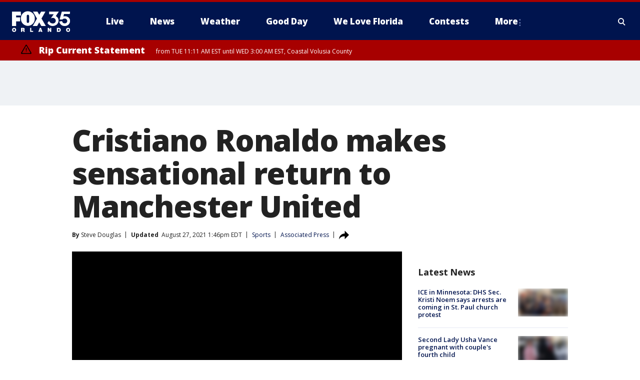

--- FILE ---
content_type: text/html; charset=utf-8
request_url: https://www.fox35orlando.com/news/cristiano-ronaldo-set-to-return-to-manchester-united
body_size: 42367
content:
<!doctype html>
<html data-n-head-ssr lang="en" data-n-head="lang">
  <head>
    <!-- Google Tag Manager -->
    <script>
    function loadGTMIfNotLocalOrPreview() {
      const host = window.location.host.toLowerCase();
      const excludedHosts = ["local", "preview", "stage-preview"];
      if (!excludedHosts.some(excludedHost => host.startsWith(excludedHost))) {
        (function(w,d,s,l,i){w[l]=w[l]||[];w[l].push({'gtm.start':
        new Date().getTime(),event:'gtm.js'});var f=d.getElementsByTagName(s)[0],
        j=d.createElement(s),dl=l!='dataLayer'?'&l='+l:'';j.async=true;j.src=
        'https://www.googletagmanager.com/gtm.js?id='+i+dl;f.parentNode.insertBefore(j,f);
        })(window,document,'script','dataLayer','GTM-TMF4BDJ');
      }
    }
    loadGTMIfNotLocalOrPreview();
    </script>
    <!-- End Google Tag Manager -->
    <title data-n-head="true">Cristiano Ronaldo makes sensational return to Manchester United | FOX 35 Orlando</title><meta data-n-head="true" http-equiv="X-UA-Compatible" content="IE=edge,chrome=1"><meta data-n-head="true" name="viewport" content="width=device-width, minimum-scale=1.0, initial-scale=1.0"><meta data-n-head="true" charset="UTF-8"><meta data-n-head="true" name="format-detection" content="telephone=no"><meta data-n-head="true" name="msapplication-square70x70logo" content="//static.foxtv.com/static/orion/img/wofl/favicons/mstile-70x70.png"><meta data-n-head="true" name="msapplication-square150x150logo" content="//static.foxtv.com/static/orion/img/wofl/favicons/mstile-150x150.png"><meta data-n-head="true" name="msapplication-wide310x150logo" content="//static.foxtv.com/static/orion/img/wofl/favicons/mstile-310x150.png"><meta data-n-head="true" name="msapplication-square310x310logo" content="//static.foxtv.com/static/orion/img/wofl/favicons/mstile-310x310.png"><meta data-n-head="true" data-hid="description" name="description" content="Cristiano Ronaldo is headed back to Manchester United after the English club said it reached a deal with Juventus."><meta data-n-head="true" data-hid="fb:app_id" property="fb:app_id" content="1334359346592523"><meta data-n-head="true" data-hid="prism.stationId" name="prism.stationId" content="WOFL_FOX35"><meta data-n-head="true" data-hid="prism.stationCallSign" name="prism.stationCallSign" content="wofl"><meta data-n-head="true" data-hid="prism.channel" name="prism.channel" content="fts"><meta data-n-head="true" data-hid="prism.section" name="prism.section" content="news"><meta data-n-head="true" data-hid="prism.subsection1" name="prism.subsection1" content=""><meta data-n-head="true" data-hid="prism.subsection2" name="prism.subsection2" content=""><meta data-n-head="true" data-hid="prism.subsection3" name="prism.subsection3" content=""><meta data-n-head="true" data-hid="prism.subsection4" name="prism.subsection4" content=""><meta data-n-head="true" data-hid="prism.aggregationType" name="prism.aggregationType" content="subsection"><meta data-n-head="true" data-hid="prism.genre" name="prism.genre" content=""><meta data-n-head="true" data-hid="pagetype" name="pagetype" content="article" scheme="dcterms.DCMIType"><meta data-n-head="true" data-hid="strikepagetype" name="strikepagetype" content="article" scheme="dcterms.DCMIType"><meta data-n-head="true" data-hid="content-creator" name="content-creator" content="tiger"><meta data-n-head="true" data-hid="dc.creator" name="dc.creator" scheme="dcterms.creator" content=""><meta data-n-head="true" data-hid="dc.title" name="dc.title" content="Cristiano Ronaldo makes sensational return to Manchester United" lang="en"><meta data-n-head="true" data-hid="dc.subject" name="dc.subject" content=""><meta data-n-head="true" data-hid="dcterms.abstract" name="dcterms.abstract" content="Cristiano Ronaldo is headed back to Manchester United after the English club said it reached a deal with Juventus."><meta data-n-head="true" data-hid="dc.type" name="dc.type" scheme="dcterms.DCMIType" content="Text.Article"><meta data-n-head="true" data-hid="dc.description" name="dc.description" content="Cristiano Ronaldo is headed back to Manchester United after the English club said it reached a deal with Juventus."><meta data-n-head="true" data-hid="dc.language" name="dc.language" scheme="dcterms.RFC4646" content="en-US"><meta data-n-head="true" data-hid="dc.publisher" name="dc.publisher" content="FOX 35 Orlando"><meta data-n-head="true" data-hid="dc.format" name="dc.format" scheme="dcterms.URI" content="text/html"><meta data-n-head="true" data-hid="dc.identifier" name="dc.identifier" scheme="dcterms.URI" content="urn:uri:base64:63d6377f-70fd-5473-bb89-e52f459648aa"><meta data-n-head="true" data-hid="dc.source" name="dc.source" content="Associated Press"><meta data-n-head="true" data-hid="dc.date" name="dc.date" content="2021-08-27"><meta data-n-head="true" data-hid="dcterms.created" name="dcterms.created" scheme="dcterms.ISO8601" content="2021-08-27T12:07:52-04:00"><meta data-n-head="true" data-hid="dcterms.modified" name="dcterms.modified" scheme="dcterms.ISO8601" content="2021-08-27T13:52:25-04:00"><meta data-n-head="true" data-hid="og:title" property="og:title" content="Cristiano Ronaldo makes sensational return to Manchester United"><meta data-n-head="true" data-hid="og:description" property="og:description" content="Cristiano Ronaldo is headed back to Manchester United after the English club said it reached a deal with Juventus."><meta data-n-head="true" data-hid="og:type" property="og:type" content="article"><meta data-n-head="true" data-hid="og:image" property="og:image" content="https://images.foxtv.com/static.fox35orlando.com/www.fox35orlando.com/content/uploads/2021/08/1200/630/GettyImages-1325976252.jpg?ve=1&amp;tl=1"><meta data-n-head="true" data-hid="og:image:width" property="og:image:width" content="1280"><meta data-n-head="true" data-hid="og:image:height" property="og:image:height" content="720"><meta data-n-head="true" data-hid="og:url" property="og:url" content="https://www.fox35orlando.com/news/cristiano-ronaldo-set-to-return-to-manchester-united"><meta data-n-head="true" data-hid="og:site_name" property="og:site_name" content="FOX 35 Orlando"><meta data-n-head="true" data-hid="og:locale" property="og:locale" content="en_US"><meta data-n-head="true" data-hid="robots" name="robots" content="index, follow, max-image-preview:large, max-video-preview:-1"><meta data-n-head="true" data-hid="fox.app_version" name="fox.app_version" content="v77"><meta data-n-head="true" data-hid="fox.fix_version" name="fox.fix_version" content="10.2.0"><meta data-n-head="true" data-hid="fox.app_build" name="fox.app_build" content="no build version"><meta data-n-head="true" name="twitter:card" content="summary_large_image"><meta data-n-head="true" name="twitter:site" content="@fox35news"><meta data-n-head="true" name="twitter:site:id" content="@fox35news"><meta data-n-head="true" name="twitter:title" content="Cristiano Ronaldo makes sensational return to Manchester United"><meta data-n-head="true" name="twitter:description" content="Cristiano Ronaldo is headed back to Manchester United after the English club said it reached a deal with Juventus."><meta data-n-head="true" name="twitter:image" content="https://images.foxtv.com/static.fox35orlando.com/www.fox35orlando.com/content/uploads/2021/08/1280/720/GettyImages-1325976252.jpg?ve=1&amp;tl=1"><meta data-n-head="true" name="twitter:url" content="https://www.fox35orlando.com/news/cristiano-ronaldo-set-to-return-to-manchester-united"><meta data-n-head="true" name="twitter:creator" content="@fox35news"><meta data-n-head="true" name="twitter:creator:id" content="@fox35news"><meta data-n-head="true" name="fox.name" content="Post Landing"><meta data-n-head="true" name="fox.category" content="news"><meta data-n-head="true" name="fox.page_content_category" content="news"><meta data-n-head="true" name="fox.page_name" content="wofl:web:post:article:Cristiano Ronaldo makes sensational return to Manchester United | FOX 35 Orlando"><meta data-n-head="true" name="fox.page_content_level_1" content="wofl:web:post"><meta data-n-head="true" name="fox.page_content_level_2" content="wofl:web:post:article"><meta data-n-head="true" name="fox.page_content_level_3" content="wofl:web:post:article:Cristiano Ronaldo makes sensational return to Manchester United | FOX 35 Orlando"><meta data-n-head="true" name="fox.page_content_level_4" content="wofl:web:post:article:Cristiano Ronaldo makes sensational return to Manchester United | FOX 35 Orlando"><meta data-n-head="true" name="fox.page_type" content="post-article"><meta data-n-head="true" name="fox.page_content_distributor" content="owned"><meta data-n-head="true" name="fox.page_content_type_of_story" content="Wire"><meta data-n-head="true" name="fox.author" content=""><meta data-n-head="true" name="fox.page_content_author" content=""><meta data-n-head="true" name="fox.page_content_author_secondary" content="Steve Douglas"><meta data-n-head="true" name="fox.page_content_version" content="5.0.0"><meta data-n-head="true" name="fox.publisher" content="Associated Press"><meta data-n-head="true" name="fox.page_content_id" content="63d6377f-70fd-5473-bb89-e52f459648aa"><meta data-n-head="true" name="fox.page_content_station_originator" content="national"><meta data-n-head="true" name="fox.url" content="https://www.fox35orlando.com/news/cristiano-ronaldo-set-to-return-to-manchester-united"><meta data-n-head="true" name="fox.page_canonical_url" content="https://www.fox10phoenix.com/news/cristiano-ronaldo-set-to-return-to-manchester-united"><meta data-n-head="true" name="smartbanner:enabled-platforms" content="none"><meta data-n-head="true" property="fb:app_id" content="1334359346592523"><meta data-n-head="true" property="article:opinion" content="false"><meta data-n-head="true" name="keywords" content="Sports,News"><meta data-n-head="true" name="classification" content="/FTS/Sports,/FTS/News"><meta data-n-head="true" name="classification-isa" content="sports,news"><meta data-n-head="true" name="fox.page_content_tags" content="/FTS/Sports,/FTS/News"><link data-n-head="true" rel="preconnect" href="https://prod.player.fox.digitalvideoplatform.com" crossorigin="anonymous"><link data-n-head="true" rel="dns-prefetch" href="https://prod.player.fox.digitalvideoplatform.com"><link data-n-head="true" rel="stylesheet" href="https://statics.foxsports.com/static/orion/style/css/scorestrip-external.css"><link data-n-head="true" rel="icon" type="image/x-icon" href="/favicons/wofl/favicon.ico"><link data-n-head="true" rel="stylesheet" href="https://fonts.googleapis.com/css?family=Open+Sans:300,400,400i,600,600i,700,700i,800,800i&amp;display=swap"><link data-n-head="true" rel="stylesheet" href="https://fonts.googleapis.com/css2?family=Rubik:wght@700&amp;display=swap"><link data-n-head="true" rel="schema.dcterms" href="//purl.org/dc/terms/"><link data-n-head="true" rel="schema.prism" href="//prismstandard.org/namespaces/basic/2.1/"><link data-n-head="true" rel="schema.iptc" href="//iptc.org/std/nar/2006-10-01/"><link data-n-head="true" rel="shortcut icon" href="//static.foxtv.com/static/orion/img/wofl/favicons/favicon.ico" type="image/x-icon"><link data-n-head="true" rel="apple-touch-icon" sizes="57x57" href="//static.foxtv.com/static/orion/img/wofl/favicons/apple-touch-icon-57x57.png"><link data-n-head="true" rel="apple-touch-icon" sizes="60x60" href="//static.foxtv.com/static/orion/img/wofl/favicons/apple-touch-icon-60x60.png"><link data-n-head="true" rel="apple-touch-icon" sizes="72x72" href="//static.foxtv.com/static/orion/img/wofl/favicons/apple-touch-icon-72x72.png"><link data-n-head="true" rel="apple-touch-icon" sizes="76x76" href="//static.foxtv.com/static/orion/img/wofl/favicons/apple-touch-icon-76x76.png"><link data-n-head="true" rel="apple-touch-icon" sizes="114x114" href="//static.foxtv.com/static/orion/img/wofl/favicons/apple-touch-icon-114x114.png"><link data-n-head="true" rel="apple-touch-icon" sizes="120x120" href="//static.foxtv.com/static/orion/img/wofl/favicons/apple-touch-icon-120x120.png"><link data-n-head="true" rel="apple-touch-icon" sizes="144x144" href="//static.foxtv.com/static/orion/img/wofl/favicons/apple-touch-icon-144x144.png"><link data-n-head="true" rel="apple-touch-icon" sizes="152x152" href="//static.foxtv.com/static/orion/img/wofl/favicons/apple-touch-icon-152x152.png"><link data-n-head="true" rel="apple-touch-icon" sizes="180x180" href="//static.foxtv.com/static/orion/img/wofl/favicons/apple-touch-icon-180x180.png"><link data-n-head="true" rel="icon" type="image/png" href="//static.foxtv.com/static/orion/img/wofl/favicons/favicon-16x16.png" sizes="16x16"><link data-n-head="true" rel="icon" type="image/png" href="//static.foxtv.com/static/orion/img/wofl/favicons/favicon-32x32.png" sizes="32x32"><link data-n-head="true" rel="icon" type="image/png" href="//static.foxtv.com/static/orion/img/wofl/favicons/favicon-96x96.png" sizes="96x96"><link data-n-head="true" rel="icon" type="image/png" href="//static.foxtv.com/static/orion/img/wofl/favicons/android-chrome-192x192.png" sizes="192x192"><link data-n-head="true" href="https://fonts.gstatic.com" rel="preconnect" crossorigin="true"><link data-n-head="true" href="https://fonts.googleapis.com" rel="preconnect" crossorigin="true"><link data-n-head="true" rel="stylesheet" href="https://fonts.googleapis.com/css?family=Source+Sans+Pro:200,300,400,600,400italic,700,700italic,300,300italic,600italic/"><link data-n-head="true" rel="preconnect" href="https://cdn.segment.com/"><link data-n-head="true" rel="preconnect" href="https://widgets.media.weather.com/"><link data-n-head="true" rel="preconnect" href="https://elections.ap.org/"><link data-n-head="true" rel="preconnect" href="https://www.google-analytics.com/"><link data-n-head="true" rel="preconnect" href="http://static.chartbeat.com/"><link data-n-head="true" rel="preconnect" href="https://sb.scorecardresearch.com/"><link data-n-head="true" rel="preconnect" href="http://www.googletagmanager.com/"><link data-n-head="true" rel="preconnect" href="https://cdn.optimizely.com/"><link data-n-head="true" rel="preconnect" href="https://cdn.segment.com/"><link data-n-head="true" rel="preconnect" href="https://connect.facebook.net/"><link data-n-head="true" rel="preconnect" href="https://prod.player.fox.digitalvideoplatform.com/"><link data-n-head="true" rel="preload" as="script" href="https://prod.player.fox.digitalvideoplatform.com/wpf/v3/3.2.59/wpf_player.js"><link data-n-head="true" rel="prefetch" as="script" href="https://prod.player.fox.digitalvideoplatform.com/wpf/v3/3.2.59/lib/wpf_bitmovin_yospace_player.js"><link data-n-head="true" rel="prefetch" as="script" href="https://prod.player.fox.digitalvideoplatform.com/wpf/v3/3.2.59/lib/wpf_conviva_reporter.js"><link data-n-head="true" rel="prefetch" as="script" href="https://prod.player.fox.digitalvideoplatform.com/wpf/v3/3.2.59/lib/wpf_mux_reporter.js"><link data-n-head="true" rel="prefetch" as="script" href="https://prod.player.fox.digitalvideoplatform.com/wpf/v3/3.2.59/lib/wpf_adobeheartbeat_reporter.js"><link data-n-head="true" rel="prefetch" as="script" href="https://prod.player.fox.digitalvideoplatform.com/wpf/v3/3.2.59/lib/wpf_comscore_reporter.js"><link data-n-head="true" rel="prefetch" as="script" href="https://prod.player.fox.digitalvideoplatform.com/wpf/v3/3.2.59/lib/wpf_controls.js"><link data-n-head="true" rel="canonical" href="https://www.fox10phoenix.com/news/cristiano-ronaldo-set-to-return-to-manchester-united"><link data-n-head="true" rel="alternate" type="application/rss+xml" title="News" href="https://www.fox35orlando.com/rss.xml?category=news"><link data-n-head="true" rel="alternate" type="application/rss+xml" title="Sports" href="https://www.fox35orlando.com/rss.xml?tag=sports"><link data-n-head="true" rel="shorturl" href=""><link data-n-head="true" rel="image_src" href="https://images.foxtv.com/static.fox35orlando.com/www.fox35orlando.com/content/uploads/2021/08/1280/720/GettyImages-1325976252.jpg?ve=1&amp;tl=1"><link data-n-head="true" rel="amphtml" href="https://www.fox35orlando.com/news/cristiano-ronaldo-set-to-return-to-manchester-united.amp"><link data-n-head="true" rel="alternate" title="FOX 35 Orlando - News" type="application/rss+xml" href="https://www.fox35orlando.com/rss/category/news"><link data-n-head="true" rel="alternate" title="FOX 35 Orlando - Tag Us Fl" type="application/rss+xml" href="https://www.fox35orlando.com/rss/tags/us,fl"><link data-n-head="true" rel="alternate" title="FOX 35 Orlando - Local News" type="application/rss+xml" href="https://www.fox35orlando.com/rss/category/local-news"><link data-n-head="true" rel="alternate" title="FOX 35 Orlando - Tag Us" type="application/rss+xml" href="https://www.fox35orlando.com/rss/tags/us"><link data-n-head="true" rel="alternate" title="FOX 35 Orlando - Weather" type="application/rss+xml" href="https://www.fox35orlando.com/rss/category/weather"><link data-n-head="true" rel="alternate" title="FOX 35 Orlando - Weather Alerts" type="application/rss+xml" href="https://www.fox35orlando.com/rss/category/weather-alerts"><link data-n-head="true" rel="alternate" title="FOX 35 Orlando - 7 Day Forecast" type="application/rss+xml" href="https://www.fox35orlando.com/rss/category/7-day-forecast"><link data-n-head="true" rel="alternate" title="FOX 35 Orlando - Apps" type="application/rss+xml" href="https://www.fox35orlando.com/rss/category/apps"><link data-n-head="true" rel="alternate" title="FOX 35 Orlando - Traffic" type="application/rss+xml" href="https://www.fox35orlando.com/rss/category/traffic"><link data-n-head="true" rel="alternate" title="FOX 35 Orlando - Pump Patrol" type="application/rss+xml" href="https://www.fox35orlando.com/rss/category/pump-patrol"><link data-n-head="true" rel="alternate" title="FOX 35 Orlando - Shows Good Day" type="application/rss+xml" href="https://www.fox35orlando.com/rss/category/shows,good-day"><link data-n-head="true" rel="alternate" title="FOX 35 Orlando - Tag Series David Does It" type="application/rss+xml" href="https://www.fox35orlando.com/rss/tags/series,david-does-it"><link data-n-head="true" rel="alternate" title="FOX 35 Orlando - Tag News Careforce" type="application/rss+xml" href="https://www.fox35orlando.com/rss/tags/news,careforce"><link data-n-head="true" rel="alternate" title="FOX 35 Orlando - Tag Series Weather Babies" type="application/rss+xml" href="https://www.fox35orlando.com/rss/tags/series,weather-babies"><link data-n-head="true" rel="alternate" title="FOX 35 Orlando - Tag Health Sponsored Advent House Calls" type="application/rss+xml" href="https://www.fox35orlando.com/rss/tags/health,sponsored-advent-house-calls"><link data-n-head="true" rel="alternate" title="FOX 35 Orlando - Tag Theme Parks" type="application/rss+xml" href="https://www.fox35orlando.com/rss/tags/theme-parks"><link data-n-head="true" rel="alternate" title="FOX 35 Orlando - Sports" type="application/rss+xml" href="https://www.fox35orlando.com/rss/category/sports"><link data-n-head="true" rel="alternate" title="FOX 35 Orlando - Tag Nba Magic" type="application/rss+xml" href="https://www.fox35orlando.com/rss/tags/nba,magic"><link data-n-head="true" rel="alternate" title="FOX 35 Orlando - Tag Mls Orlando City Soccer" type="application/rss+xml" href="https://www.fox35orlando.com/rss/tags/mls,orlando-city-soccer"><link data-n-head="true" rel="alternate" title="FOX 35 Orlando - Tag High School" type="application/rss+xml" href="https://www.fox35orlando.com/rss/tags/high-school"><link data-n-head="true" rel="alternate" title="FOX 35 Orlando - Shows" type="application/rss+xml" href="https://www.fox35orlando.com/rss/category/shows"><link data-n-head="true" rel="alternate" title="FOX 35 Orlando - Shows Orlando Matters" type="application/rss+xml" href="https://www.fox35orlando.com/rss/category/shows,orlando-matters"><link data-n-head="true" rel="alternate" title="FOX 35 Orlando - About" type="application/rss+xml" href="https://www.fox35orlando.com/rss/category/about"><link data-n-head="true" rel="alternate" title="FOX 35 Orlando - Team" type="application/rss+xml" href="https://www.fox35orlando.com/rss/category/team"><link data-n-head="true" rel="alternate" title="FOX 35 Orlando - Jobs" type="application/rss+xml" href="https://www.fox35orlando.com/rss/category/jobs"><link data-n-head="true" rel="alternate" title="FOX 35 Orlando - Advertise" type="application/rss+xml" href="https://www.fox35orlando.com/rss/category/advertise"><link data-n-head="true" rel="alternate" title="FOX 35 Orlando - Fox35plus" type="application/rss+xml" href="https://www.fox35orlando.com/rss/category/fox35plus"><link data-n-head="true" rel="alternate" title="FOX 35 Orlando - Closed Captioning" type="application/rss+xml" href="https://www.fox35orlando.com/rss/category/closed-captioning"><link data-n-head="true" rel="alternate" title="FOX 35 Orlando - Fcc Online Public File" type="application/rss+xml" href="https://www.fox35orlando.com/rss/category/fcc-online-public-file"><link data-n-head="true" rel="alternate" title="FOX 35 Orlando - Contests" type="application/rss+xml" href="https://www.fox35orlando.com/rss/category/contests"><link data-n-head="true" rel="alternate" title="FOX 35 Orlando - Live" type="application/rss+xml" href="https://www.fox35orlando.com/rss/category/live"><link data-n-head="true" rel="alternate" title="FOX 35 Orlando - Good Day" type="application/rss+xml" href="https://www.fox35orlando.com/rss/category/good-day"><link data-n-head="true" rel="alternate" title="FOX 35 Orlando - Shows We Love Florida" type="application/rss+xml" href="https://www.fox35orlando.com/rss/category/shows,we-love-florida"><link data-n-head="true" rel="alternate" title="FOX 35 Orlando - Discover the latest breaking news." type="application/rss+xml" href="https://www.fox35orlando.com/latest.xml"><link data-n-head="true" rel="stylesheet" href="//static.foxtv.com/static/orion/css/default/article.rs.css"><link data-n-head="true" rel="stylesheet" href="/css/print.css" media="print"><script data-n-head="true" type="text/javascript" data-hid="pal-script" src="//imasdk.googleapis.com/pal/sdkloader/pal.js"></script><script data-n-head="true" type="text/javascript" src="https://statics.foxsports.com/static/orion/scorestrip.js" async="false" defer="true"></script><script data-n-head="true" type="text/javascript">
        (function (h,o,u,n,d) {
          h=h[d]=h[d]||{q:[],onReady:function(c){h.q.push(c)}}
          d=o.createElement(u);d.async=1;d.src=n
          n=o.getElementsByTagName(u)[0];n.parentNode.insertBefore(d,n)
        })(window,document,'script','https://www.datadoghq-browser-agent.com/datadog-rum-v4.js','DD_RUM')
        DD_RUM.onReady(function() {
          DD_RUM.init({
            clientToken: 'pub6d08621e10189e2259b02648fb0f12e4',
            applicationId: 'f7e50afb-e642-42a0-9619-b32a46fc1075',
            site: 'datadoghq.com',
            service: 'www.fox35orlando.com',
            env: 'prod',
            // Specify a version number to identify the deployed version of your application in Datadog
            version: '1.0.0',
            sampleRate: 20,
            sessionReplaySampleRate: 0,
            trackInteractions: true,
            trackResources: true,
            trackLongTasks: true,
            defaultPrivacyLevel: 'mask-user-input',
          });
          // DD_RUM.startSessionReplayRecording();
        })</script><script data-n-head="true" type="text/javascript" src="https://foxkit.fox.com/sdk/profile/v2.15.0/profile.js" async="false" defer="true"></script><script data-n-head="true" src="https://js.appboycdn.com/web-sdk/5.6/braze.min.js" async="true" defer="true"></script><script data-n-head="true" src="https://c.amazon-adsystem.com/aax2/apstag.js" async="true" defer="true"></script><script data-n-head="true" src="https://www.googletagmanager.com/gtag/js?id=UA-35110429-1" async="true"></script><script data-n-head="true" type="text/javascript">// 86acbd31cd7c09cf30acb66d2fbedc91daa48b86:1701196639.251832
!function(n,r,e,t,c){var i,o="Promise"in n,u={then:function(){return u},catch:function(n){
return n(new Error("Airship SDK Error: Unsupported browser")),u}},s=o?new Promise((function(n,r){i=function(e,t){e?r(e):n(t)}})):u
;s._async_setup=function(n){if(o)try{i(null,n(c))}catch(n){i(n)}},n[t]=s;var a=r.createElement("script");a.src=e,a.async=!0,a.id="_uasdk",
a.rel=t,r.head.appendChild(a)}(window,document,'https://aswpsdkus.com/notify/v1/ua-sdk.min.js',
  'UA', {
    vapidPublicKey: 'BHdwoNzj8LN0ah3VTIVmACUkjC1uPOo6F2CuU-kvp7VmT8mulmtrsBcjVkjHTCFNwyU9Mhpsa7l6o8wW2Q8n8wc=',
    websitePushId: 'web.wofl.prod',
    appKey: '8aTQzWOXS6SyRDmAX6jdsg',
    token: 'MTo4YVRReldPWFM2U3lSRG1BWDZqZHNnOkJCcWRKTzdQNmN5QlgyMHhVZkU1T0dDWDFmZmIxTFdVQ3lSSWNadzg0dDQ'
  });
</script><script data-n-head="true" type="text/javascript">UA.then(sdk => {
        sdk.plugins.load('html-prompt', 'https://aswpsdkus.com/notify/v1/ua-html-prompt.min.js', {
          appearDelay: 5000,
          disappearDelay: 2000000000000000000000000,
          askAgainDelay: 0,
          stylesheet: './css/airship.css',
          auto: false,
          type: 'alert',
          position: 'top',
          i18n: {
            en: {
              title: 'Stay Informed',
              message: 'Receive alerts to the biggest stories worth your time',
              accept: 'Allow',
              deny: 'No Thanks'
            }
          },
          logo: '/favicons/wofl/favicon.ico'
        }).then(plugin => {
          const auditSession = () => {
            const airshipPageViews = parseInt(window.sessionStorage.getItem('currentAirShipPageViews'), 10)
            if (airshipPageViews > 1) {
              plugin.prompt();
              console.info('Airship: prompt called')
              clearInterval(auditInterval);
              window.sessionStorage.setItem('currentAirShipPageViews', 0)
            }
          }
          const auditInterval = setInterval(auditSession, 2000);
        })
      })</script><script data-n-head="true" src="/taboola/taboola.js" type="text/javascript" async="true" defer="true"></script><script data-n-head="true" src="https://scripts.webcontentassessor.com/scripts/ece6d54d5bc7cd222323eda3e3ec42b62f61813a1869ea9cf02e92ec305caaba"></script><script data-n-head="true" src="//static.foxtv.com/static/orion/scripts/core/ag.core.js"></script><script data-n-head="true" src="//static.foxtv.com/static/isa/core.js"></script><script data-n-head="true" src="//static.foxtv.com/static/orion/scripts/station/default/loader.js"></script><script data-n-head="true" src="https://widgets.media.weather.com/wxwidget.loader.js?cid=996314550" defer=""></script><script data-n-head="true" src="https://prod.player.fox.digitalvideoplatform.com/wpf/v3/3.2.59/wpf_player.js" defer="" data-hid="fox-player-main-script"></script><script data-n-head="true" src="//static.foxtv.com/static/leap/loader.js"></script><script data-n-head="true" >(function () {
        var _sf_async_config = window._sf_async_config = (window._sf_async_config || {})
        _sf_async_config.uid = 65824
        _sf_async_config.domain = 'fox35orlando.com'
        _sf_async_config.flickerControl = false
        _sf_async_config.useCanonical = true

        // Function to set ISA-dependent values with proper error handling
        function setISAValues() {
          if (window.FTS && window.FTS.ISA && window.FTS.ISA._meta) {
            try {
              _sf_async_config.sections = window.FTS.ISA._meta.section || ''
              _sf_async_config.authors = window.FTS.ISA._meta.fox['fox.page_content_author'] ||
                                       window.FTS.ISA._meta.fox['fox.page_content_author_secondary'] ||
                                       window.FTS.ISA._meta.raw.publisher || ''
            } catch (e) {
              console.warn('FTS.ISA values not available yet:', e)
              _sf_async_config.sections = ''
              _sf_async_config.authors = ''
            }
          } else {
            // Set default values if ISA is not available
            _sf_async_config.sections = ''
            _sf_async_config.authors = ''

            // Retry after a short delay if ISA is not loaded yet
            setTimeout(setISAValues, 100)
          }
        }

        // Set ISA values initially
        setISAValues()

        _sf_async_config.useCanonicalDomain = true
        function loadChartbeat() {
          var e = document.createElement('script');
            var n = document.getElementsByTagName('script')[0];
            e.type = 'text/javascript';
            e.async = true;
            e.src = '//static.chartbeat.com/js/chartbeat.js';
            n.parentNode.insertBefore(e, n);
        }
        loadChartbeat();
        })()</script><script data-n-head="true" src="//static.chartbeat.com/js/chartbeat_mab.js"></script><script data-n-head="true" src="//static.chartbeat.com/js/chartbeat.js"></script><script data-n-head="true" src="https://interactives.ap.org/election-results/assets/microsite/resizeClient.js" defer=""></script><script data-n-head="true" data-hid="strike-loader" src="https://strike.fox.com/static/fts/display/loader.js" type="text/javascript"></script><script data-n-head="true" >
          (function() {
              window.foxstrike = window.foxstrike || {};
              window.foxstrike.cmd = window.foxstrike.cmd || [];
          })()
        </script><script data-n-head="true" type="application/ld+json">{"@context":"http://schema.org","@type":"NewsArticle","mainEntityOfPage":"https://www.fox10phoenix.com/news/cristiano-ronaldo-set-to-return-to-manchester-united","headline":"Cristiano Ronaldo makes sensational return to Manchester United","articleBody":"Cristiano Ronaldo is heading back to Manchester United, the team that turned him into a global superstar.In a fast-moving deal that stunned the world of soccer, Ronaldo secured a return to Old Trafford on Friday &#x2014; a day after telling Juventus he no longer wanted to play for the Italian club.&quot;Welcome back, Cristiano,&quot; read a tweet posted by United. Within minutes, the club&apos;s official website had crashed.Ronaldo is 36 years old, a completely different player to the skinny, outrageously skillful 17-year-old winger who first arrived at United from Sporting Lisbon in 2003 with a box of tricks but little end product. In the following six years, he scored 118 goals in 292 appearances and swiftly became one of the most fearsome strikers in the world, winning the first of his five FIFA world player of the year awards.Ole Gunnar Solskjaer, the current Man United manager, knows that all too well. He was once a teammate of Ronaldo.&quot;He is the greatest player of all time, definitely,&quot; Solskjaer said Friday after Ronaldo&apos;s return was sealed.Ronaldo will join for a fee of 15 million euros ($17. 7 million), with 8 million euros ($9.4 million) in add-ons. The transfer is subject to agreement of personal terms, visa and a medical examination.It is the latest blockbuster move of the transfer window, coming barely two weeks after Lionel Messi &#x2014; Ronaldo&#x2019;s long-time rival &#x2014; joined Paris Saint-Germain <a href=\"https://www.fox10phoenix.com/news/lionel-messi-will-not-remain-with-fc-barcelona-football-club-says\">after his contract at Barcelona expired</a>. PSG forward Kylian Mbappe is also the subject of a bid of about 160 million euros ($188 million) from Real Madrid.Yet Ronaldo returning to United was not long in the making.Indeed, the team did not expect him to leave Juventus in this transfer window and only made a move when it became clear he would be available.On Thursday, Ronaldo met with Juventus coach Massimiliano Allegri and told him he wanted to leave the club where he had spent the last three years after joining from Madrid. He had one year left on his contract.By Friday, Ronaldo was boarding a private jet from Turin to Lisbon, in his native Portugal, and saying the world would soon be made aware of his next move.By then, United was the clear front-runner after fierce rival Manchester City pulled out of the running for his signature.&quot;Everyone at the club looks forward to welcoming Cristiano back to Manchester,&quot; United said in a brief statement.Ronaldo soon took to Instagram, saying he gave his &quot;heart and soul for Juventus.&quot;&quot;I&#x2019;ll always love the city of Turin until my final days,&quot; he wrote.He never won the Champions League with Juventus, like he did with United in 2008 and four times with Madrid, but was the top scorer in Serie A for the last two seasons and scored 101 goals in 134 appearances.&quot;In the end,&quot; Ronaldo said, &quot;we can all look back and realize that we achieved great things, not all that we wanted, but still, we wrote a pretty beautiful story together.&quot;Solskjaer had already dropped hints that United would be trying to sign its former star when speaking at a news conference on Friday, revealing that its playmaker from Portugal, Bruno Fernandes, had been talking to Ronaldo.&quot;Agent Bruno,&quot; Fernandes later tweeted with a laughing emoji.Before playing his first game back at United, Ronaldo will feature for Portugal in World Cup qualifiers and has the chance to become the leading scorer in men&apos;s international soccer. He has 109 goals for his national team, tied with former Iran striker Ali Daei.The landscape in English soccer has changed in the 12 years Ronaldo has been away. United and Chelsea were the top teams in the Premier League when he left, but Man City has been the dominant force over the past decade, winning the title five times from 2012.City had been considering an option to buy Ronaldo after its top target, Harry Kane, said Wednesday he was staying at Tottenham for now. It would have been a controversial move, considering Ronaldo&apos;s past links with United, but City manager Pep Guardiola was downplaying the prospect on Friday &#x2014; about the same time Solskjaer was sounding positive about United&apos;s hopes.It is not the first time United has beaten City to a player that both clubs apparently wanted. Alexis Sanchez joined United in 2018 after appearing to be close to moving to City, while United was prepared to pay 80 million pounds (then $97 million) to sign Harry Maguire from Leicester in 2019 &#x2014; a sum City didn&#x2019;t try to match.United, which hasn&apos;t won the Premier League since 2013, has also signed England winger Jadon Sancho and France center back Raphael Varane for a combined cost of about $150 million.With Ronaldo also now joining the squad, there will be an expectation on Solskjaer to deliver a first trophy of his tenure that began in 2018.Ronaldo&apos;s work rate and pressing might be questionable in the twilight of his career but he remains a reliable and proven scorer. With his five goals and one assist, he won the Golden Boot at this year&apos;s European Championship despite only playing four games.He is likely to share striker duties with another veteran player, 34-year-old Uruguay international Edinson Cavani, with exciting prospect Mason Greenwood &#x2014; at 19, nearly half Ronaldo&apos;s age &#x2014; set to revert to playing as a wide forward in competition with Marcus Rashford and Sancho.It is a short-term move by United, no doubt. But one that will shake up the Premier League and generate excitement inside the club&apos;s vast fan base.","datePublished":"2021-08-27T12:07:52-04:00","dateModified":"2021-08-27T13:46:56-04:00","description":"Cristiano Ronaldo is headed back to Manchester United after the English club said it reached a deal with Juventus.","author":{"@type":"Person","name":"Associated Press"},"publisher":{"@type":"NewsMediaOrganization","name":"FOX 35 Orlando","alternateName":"WOFL, FOX 35","url":"https://www.fox35orlando.com/","sameAs":["https://www.facebook.com/FOX35Orlando/","https://twitter.com/fox35orlando","https://www.instagram.com/fox35orlando/","https://www.youtube.com/@fox35","https://en.wikipedia.org/wiki/WOFL","https://www.wikidata.org/wiki/Q7953804","https://www.wikidata.org/wiki/Q7953804"],"foundingDate":"1974-03-31","logo":{"@type":"ImageObject","url":"https://static.foxtv.com/static/orion/img/wofl/favicons/favicon-96x96.png","width":"96","height":"96"},"contactPoint":[{"@type":"ContactPoint","telephone":"+1-407-942-8000","contactType":"news desk"}],"address":{"@type":"PostalAddress","addressLocality":"Lake Mary","addressRegion":"Florida","postalCode":"32746","streetAddress":"35 Skyline Drive","addressCountry":{"@type":"Country","name":"US"}}},"image":{"@type":"ImageObject","url":"https://static.fox35orlando.com/www.fox35orlando.com/content/uploads/2021/08/GettyImages-1325976252.jpg","width":"1280","height":"720"},"url":"https://www.fox10phoenix.com/news/cristiano-ronaldo-set-to-return-to-manchester-united","isAccessibleForFree":true,"keywords":"sports"}</script><link rel="preload" href="/_wzln/00bd6d03018b5756c4fc.js" as="script"><link rel="preload" href="/_wzln/376f0263662b8ef9a7f8.js" as="script"><link rel="preload" href="/_wzln/6b27e2b92eb7e58c1613.js" as="script"><link rel="preload" href="/_wzln/aa6a282436ec7da785c1.js" as="script"><link rel="preload" href="/_wzln/c65045579099cf7469da.js" as="script"><link rel="preload" href="/_wzln/6e4225a6a16b0237e6d8.js" as="script"><link rel="preload" href="/_wzln/112994dc81801a2947f5.js" as="script"><link rel="preload" href="/_wzln/9ae97e1f407727287419.js" as="script"><style data-vue-ssr-id="3d723bd8:0 153764a8:0 4783c553:0 01f125af:0 7e965aea:0 fe2c1b5a:0 c789a71e:0 2151d74a:0 5fac22c6:0 4f269fee:0 c23b5e74:0 403377d7:0 29ba4a15:0 278cf65e:0 1b6848e9:0 4a3d6b7a:0 42dc6fe6:0 3c367053:0 dfdcd1d2:0 5c0b7ab5:0 c061adc6:0 d9a0143c:0">.v-select{position:relative;font-family:inherit}.v-select,.v-select *{box-sizing:border-box}@keyframes vSelectSpinner{0%{transform:rotate(0deg)}to{transform:rotate(1turn)}}.vs__fade-enter-active,.vs__fade-leave-active{pointer-events:none;transition:opacity .15s cubic-bezier(1,.5,.8,1)}.vs__fade-enter,.vs__fade-leave-to{opacity:0}.vs--disabled .vs__clear,.vs--disabled .vs__dropdown-toggle,.vs--disabled .vs__open-indicator,.vs--disabled .vs__search,.vs--disabled .vs__selected{cursor:not-allowed;background-color:#f8f8f8}.v-select[dir=rtl] .vs__actions{padding:0 3px 0 6px}.v-select[dir=rtl] .vs__clear{margin-left:6px;margin-right:0}.v-select[dir=rtl] .vs__deselect{margin-left:0;margin-right:2px}.v-select[dir=rtl] .vs__dropdown-menu{text-align:right}.vs__dropdown-toggle{-webkit-appearance:none;-moz-appearance:none;appearance:none;display:flex;padding:0 0 4px;background:none;border:1px solid rgba(60,60,60,.26);border-radius:4px;white-space:normal}.vs__selected-options{display:flex;flex-basis:100%;flex-grow:1;flex-wrap:wrap;padding:0 2px;position:relative}.vs__actions{display:flex;align-items:center;padding:4px 6px 0 3px}.vs--searchable .vs__dropdown-toggle{cursor:text}.vs--unsearchable .vs__dropdown-toggle{cursor:pointer}.vs--open .vs__dropdown-toggle{border-bottom-color:transparent;border-bottom-left-radius:0;border-bottom-right-radius:0}.vs__open-indicator{fill:rgba(60,60,60,.5);transform:scale(1);transition:transform .15s cubic-bezier(1,-.115,.975,.855);transition-timing-function:cubic-bezier(1,-.115,.975,.855)}.vs--open .vs__open-indicator{transform:rotate(180deg) scale(1)}.vs--loading .vs__open-indicator{opacity:0}.vs__clear{fill:rgba(60,60,60,.5);padding:0;border:0;background-color:transparent;cursor:pointer;margin-right:8px}.vs__dropdown-menu{display:block;box-sizing:border-box;position:absolute;top:calc(100% - 1px);left:0;z-index:1000;padding:5px 0;margin:0;width:100%;max-height:350px;min-width:160px;overflow-y:auto;box-shadow:0 3px 6px 0 rgba(0,0,0,.15);border:1px solid rgba(60,60,60,.26);border-top-style:none;border-radius:0 0 4px 4px;text-align:left;list-style:none;background:#fff}.vs__no-options{text-align:center}.vs__dropdown-option{line-height:1.42857143;display:block;padding:3px 20px;clear:both;color:#333;white-space:nowrap;cursor:pointer}.vs__dropdown-option--highlight{background:#5897fb;color:#fff}.vs__dropdown-option--deselect{background:#fb5858;color:#fff}.vs__dropdown-option--disabled{background:inherit;color:rgba(60,60,60,.5);cursor:inherit}.vs__selected{display:flex;align-items:center;background-color:#f0f0f0;border:1px solid rgba(60,60,60,.26);border-radius:4px;color:#333;line-height:1.4;margin:4px 2px 0;padding:0 .25em;z-index:0}.vs__deselect{display:inline-flex;-webkit-appearance:none;-moz-appearance:none;appearance:none;margin-left:4px;padding:0;border:0;cursor:pointer;background:none;fill:rgba(60,60,60,.5);text-shadow:0 1px 0 #fff}.vs--single .vs__selected{background-color:transparent;border-color:transparent}.vs--single.vs--loading .vs__selected,.vs--single.vs--open .vs__selected{position:absolute;opacity:.4}.vs--single.vs--searching .vs__selected{display:none}.vs__search::-webkit-search-cancel-button{display:none}.vs__search::-ms-clear,.vs__search::-webkit-search-decoration,.vs__search::-webkit-search-results-button,.vs__search::-webkit-search-results-decoration{display:none}.vs__search,.vs__search:focus{-webkit-appearance:none;-moz-appearance:none;appearance:none;line-height:1.4;font-size:1em;border:1px solid transparent;border-left:none;outline:none;margin:4px 0 0;padding:0 7px;background:none;box-shadow:none;width:0;max-width:100%;flex-grow:1;z-index:1}.vs__search::-moz-placeholder{color:inherit}.vs__search::placeholder{color:inherit}.vs--unsearchable .vs__search{opacity:1}.vs--unsearchable:not(.vs--disabled) .vs__search{cursor:pointer}.vs--single.vs--searching:not(.vs--open):not(.vs--loading) .vs__search{opacity:.2}.vs__spinner{align-self:center;opacity:0;font-size:5px;text-indent:-9999em;overflow:hidden;border:.9em solid hsla(0,0%,39.2%,.1);border-left-color:rgba(60,60,60,.45);transform:translateZ(0);animation:vSelectSpinner 1.1s linear infinite;transition:opacity .1s}.vs__spinner,.vs__spinner:after{border-radius:50%;width:5em;height:5em}.vs--loading .vs__spinner{opacity:1}
.fts-scorestrip-wrap{width:100%}.fts-scorestrip-wrap .fts-scorestrip-container{padding:0 16px;max-width:1280px;margin:0 auto}@media screen and (min-width:1024px){.fts-scorestrip-wrap .fts-scorestrip-container{padding:15px 24px}}
.fts-scorestrip-wrap[data-v-75d386ae]{width:100%}.fts-scorestrip-wrap .fts-scorestrip-container[data-v-75d386ae]{padding:0 16px;max-width:1280px;margin:0 auto}@media screen and (min-width:1024px){.fts-scorestrip-wrap .fts-scorestrip-container[data-v-75d386ae]{padding:15px 24px}}@media(min-width:768px)and (max-width:1280px){.main-content-new-layout[data-v-75d386ae]{padding:10px}}
#xd-channel-container[data-v-0130ae53]{margin:0 auto;max-width:1280px;height:1px}#xd-channel-fts-iframe[data-v-0130ae53]{position:relative;top:-85px;left:86.1%;width:100%;display:none}@media (min-width:768px) and (max-width:1163px){#xd-channel-fts-iframe[data-v-0130ae53]{left:84%}}@media (min-width:768px) and (max-width:1056px){#xd-channel-fts-iframe[data-v-0130ae53]{left:81%}}@media (min-width:768px) and (max-width:916px){#xd-channel-fts-iframe[data-v-0130ae53]{left:79%}}@media (min-width:769px) and (max-width:822px){#xd-channel-fts-iframe[data-v-0130ae53]{left:77%}}@media (min-width:400px) and (max-width:767px){#xd-channel-fts-iframe[data-v-0130ae53]{display:none!important}}.branding[data-v-0130ae53]{padding-top:0}@media (min-width:768px){.branding[data-v-0130ae53]{padding-top:10px}}
.title--hide[data-v-b8625060]{display:none}
#fox-id-logged-in[data-v-f7244ab2]{display:none}.button-reset[data-v-f7244ab2]{background:none;border:none;padding:0;cursor:pointer;outline:inherit}.watch-live[data-v-f7244ab2]{background-color:#a70000;border-radius:3px;margin-top:16px;margin-right:-10px;padding:8px 9px;max-height:31px}.watch-live>a[data-v-f7244ab2]{color:#fff;font-weight:900;font-size:12px}.small-btn-grp[data-v-f7244ab2]{display:flex}.sign-in[data-v-f7244ab2]{width:43px;height:17px;font-size:12px;font-weight:800;font-stretch:normal;font-style:normal;line-height:normal;letter-spacing:-.25px;color:#fff}.sign-in-mobile[data-v-f7244ab2]{margin:16px 12px 0 0}.sign-in-mobile[data-v-f7244ab2],.sign-in-tablet-and-up[data-v-f7244ab2]{background-color:#334f99;width:59px;height:31px;border-radius:3px}.sign-in-tablet-and-up[data-v-f7244ab2]{float:left;margin-right:16px;margin-top:24px}.sign-in-tablet-and-up[data-v-f7244ab2]:hover{background-color:#667bb3}.avatar-desktop[data-v-f7244ab2]{width:28px;height:28px;float:left;margin-right:16px;margin-top:24px}.avatar-mobile[data-v-f7244ab2]{width:33px;height:33px;margin:16px 12px 0 0}
.alert-storm .alert-text[data-v-6e1c7e98]{top:0}.alert-storm .alert-info a[data-v-6e1c7e98]{color:#fff}.alert-storm .alert-title[data-v-6e1c7e98]:before{display:inline-block;position:absolute;left:-18px;top:2px;height:15px;width:12px;background:url(//static.foxtv.com/static/orion/img/core/s/weather/warning.svg) no-repeat;background-size:contain}@media (min-width:768px){.alert-storm .alert-title[data-v-6e1c7e98]:before{left:0;top:0;height:24px;width:21px}}
.min-height-ad[data-v-2c3e8482]{min-height:0}.pre-content .min-height-ad[data-v-2c3e8482]{min-height:90px}@media only screen and (max-width:767px){.page-content .lsf-mobile[data-v-2c3e8482],.right-rail .lsf-mobile[data-v-2c3e8482],.sidebar-secondary .lsf-mobile[data-v-2c3e8482]{min-height:300px;min-width:250px}}@media only screen and (min-width:768px){.right-rail .lsf-ban[data-v-2c3e8482],.sidebar-secondary .lsf-ban[data-v-2c3e8482]{min-height:250px;min-width:300px}.post-content .lsf-lb[data-v-2c3e8482],.pre-content .lsf-lb[data-v-2c3e8482]{min-height:90px;min-width:728px}}
.tags[data-v-6c8e215c]{flex-wrap:wrap;color:#979797;font-weight:400;line-height:normal}.tags[data-v-6c8e215c],.tags-tag[data-v-6c8e215c]{display:flex;font-family:Open Sans;font-size:18px;font-style:normal}.tags-tag[data-v-6c8e215c]{color:#041431;background-color:#e6e9f3;min-height:40px;align-items:center;justify-content:center;border-radius:10px;margin:10px 10px 10px 0;padding:10px 15px;grid-gap:10px;gap:10px;color:#036;font-weight:700;line-height:23px}.tags-tag[data-v-6c8e215c]:last-of-type{margin-right:0}.headlines-related.center[data-v-6c8e215c]{margin-bottom:0}#taboola-mid-article-thumbnails[data-v-6c8e215c]{padding:28px 100px}@media screen and (max-width:767px){#taboola-mid-article-thumbnails[data-v-6c8e215c]{padding:0}}
.no-separator[data-v-08416276]{padding-left:0}.no-separator[data-v-08416276]:before{content:""}
.outside[data-v-6d0ce7d9]{width:100vw;height:100vh;position:fixed;top:0;left:0}
.social-icons[data-v-10e60834]{background:#fff;box-shadow:0 0 20px rgba(0,0,0,.15);border-radius:5px}.social-icons a[data-v-10e60834]{overflow:visible}
.livestream-player-container[data-v-9c0f4dce]{position:relative;width:100%;padding-bottom:56.25%;background-color:#000;overflow:hidden}.player-instance[data-v-9c0f4dce],div[id^=player-][data-v-9c0f4dce]{position:absolute;top:0;left:0;width:100%;height:100%;display:block;z-index:10}.livestream-poster-overlay[data-v-9c0f4dce]{position:absolute;top:0;left:0;width:100%;height:100%;background-color:#000;z-index:2;display:flex;align-items:center;justify-content:center}.livestream-poster-image[data-v-9c0f4dce]{width:100%;height:100%;-o-object-fit:cover;object-fit:cover;display:block}.livestream-placeholder[data-v-9c0f4dce]{overflow:hidden}.livestream-placeholder[data-v-9c0f4dce],.stream-error-overlay[data-v-9c0f4dce]{position:absolute;top:0;left:0;width:100%;height:100%;background-color:#000}.stream-error-overlay[data-v-9c0f4dce]{display:flex;align-items:center;justify-content:center;z-index:1000}.stream-error-message[data-v-9c0f4dce]{color:#8b0000;font-size:1.2rem;font-weight:700;text-align:center;padding:20px;margin:0}
.full-width-image[data-v-0dea8073]{display:block}.full-width-image .info[data-v-0dea8073]{padding:16px 0;border-bottom:1px solid #e6e9f3;margin-bottom:16px}.full-width-image .info p[data-v-0dea8073]{display:block;color:#666;font-size:12px;line-height:18px;margin-bottom:0}.full-width-image img[data-v-0dea8073]{width:100%}@media (min-width:768px){.full-width-image .info p[data-v-0dea8073]{font-size:13px;line-height:18px}}@media (min-width:1280px){.full-width-image .info p[data-v-0dea8073]{font-size:14px;line-height:24px;color:#666}}
.caption-expand[data-v-9fae0ea4]{line-height:14px;border-bottom:1px solid #eee;text-align:center;margin:4px 0 24px;width:100%}.caption-expand a[data-v-9fae0ea4]{background:#fff;border:1px solid #ccc;border-radius:8px;padding:2px 10px;font-size:12px;font-weight:600;color:#666;position:relative;top:6px}.hand-cursor[data-v-9fae0ea4]{cursor:pointer}
.collection .heading .title[data-v-74e027ca]{line-height:34px}
.responsive-image__container[data-v-2c4f2ba8]{overflow:hidden}.responsive-image__lazy-container[data-v-2c4f2ba8]{background-size:cover;background-position:50%;filter:blur(4px)}.responsive-image__lazy-container.loaded[data-v-2c4f2ba8]{filter:blur(0);transition:filter .3s ease-out}.responsive-image__picture[data-v-2c4f2ba8]{position:absolute;top:0;left:0}.rounded[data-v-2c4f2ba8]{border-radius:50%}
.live-main .collection-trending[data-v-51644bd2]{padding-left:0;padding-right:0}@media only screen and (max-width:375px) and (orientation:portrait){.live-main .collection-trending[data-v-51644bd2]{padding-left:10px;padding-right:10px}}@media (min-width:769px) and (max-width:1023px){.live-main .collection-trending[data-v-51644bd2]{padding-left:24px;padding-right:24px}}@media (min-width:1024px) and (max-width:2499px){.live-main .collection-trending[data-v-51644bd2]{padding-left:0;padding-right:0}}
h2[data-v-6b12eae0]{color:#01154d;font-size:26px;font-weight:900;font-family:Open Sans,Helvetica Neue,Helvetica,Arial,sans-serif;line-height:30px;padding-top:5px}.you-might-also-like .subheader[data-v-6b12eae0]{background-color:#fff;display:block;position:relative;z-index:2;font-size:15px;width:180px;margin:0 auto;color:#666;font-family:Open Sans,Helvetica Neue,Helvetica,Arial,sans-serif;font-weight:600}.you-might-also-like-form[data-v-6b12eae0]{width:100%;max-width:300px;margin:0 auto;display:block;padding-bottom:25px;box-sizing:border-box}.you-might-also-like-form .checkbox-group[data-v-6b12eae0]{color:#666;border-top:2px solid #666;text-align:left;font-size:14px;margin-top:-10px;padding-top:10px}.you-might-also-like-form .checkbox-group .item[data-v-6b12eae0]{display:flex;flex-direction:column;margin-left:10px;padding:10px 0}.you-might-also-like-form .checkbox-group .item label[data-v-6b12eae0]{color:#666;font-family:Open Sans,Helvetica Neue,Helvetica,Arial,sans-serif;line-height:18px;font-weight:600;font-size:14px}.you-might-also-like-form .checkbox-group .item span[data-v-6b12eae0]{margin-left:22px;font-weight:200;display:block}.you-might-also-like-form input[type=submit][data-v-6b12eae0]{margin-top:10px;background-color:#01154d;color:#fff;font-family:Source Sans Pro,arial,helvetica,sans-serif;font-size:16px;line-height:35px;font-weight:900;border-radius:2px;margin-bottom:0;padding:0;height:60px;-moz-appearance:none;appearance:none;-webkit-appearance:none}div.newsletter-signup[data-v-6b12eae0]{background-color:#fff;margin:0 auto;max-width:600px;width:100%}div.nlw-outer[data-v-6b12eae0]{padding:16px 0}div.nlw-inner[data-v-6b12eae0]{display:block;text-align:center;margin:0 auto;border:1px solid #666;border-top:12px solid #01154d;height:100%;width:auto}div.nlw-inner h2[data-v-6b12eae0]{color:#01154d;font-size:26px;font-weight:700;font-family:Open Sans,Helvetica Neue,Helvetica,Arial,sans-serif;line-height:30px;padding-top:5px;margin:.67em}#other-newsletter-form[data-v-6b12eae0],p[data-v-6b12eae0]{font-size:13px;line-height:18px;font-weight:600;padding:10px;margin:1em 0}#nlw-tos[data-v-6b12eae0],#other-newsletter-form[data-v-6b12eae0],p[data-v-6b12eae0]{color:#666;font-family:Open Sans,Helvetica Neue,Helvetica,Arial,sans-serif}#nlw-tos[data-v-6b12eae0]{font-size:14px;font-weight:300;padding:0 10px 10px;margin:0 0 30px}#nlw-tos a[data-v-6b12eae0]{text-decoration:none;color:#01154d;font-weight:600}div.nlw-inner form[data-v-6b12eae0]{width:100%;max-width:300px;margin:0 auto;display:block;padding-bottom:25px;box-sizing:border-box}div.nlw-inner form input[data-v-6b12eae0]{height:50px;width:95%;border:none}div.nlw-inner form input[type=email][data-v-6b12eae0]{background-color:#efefef;color:#666;border-radius:0;font-size:14px;padding-left:4%}div.nlw-inner form input[type=checkbox][data-v-6b12eae0]{height:12px;width:12px}div.nlw-inner #newsletter-form input[type=submit][data-v-6b12eae0]{background-color:#a80103;font-size:19px;margin-top:15px;height:50px}div.nlw-inner #newsletter-form input[type=submit][data-v-6b12eae0],div.nlw-inner #other-newsletter-form input[type=submit][data-v-6b12eae0]{color:#fff;font-family:Source Sans Pro,arial,helvetica,sans-serif;line-height:35px;font-weight:900;border-radius:2px;-moz-appearance:none;appearance:none;-webkit-appearance:none}div.nlw-inner #other-newsletter-form input[type=submit][data-v-6b12eae0]{background-color:#01154d;font-size:16px;margin-bottom:8px;padding:4px;height:60px}div.nlw-inner form input[type=submit][data-v-6b12eae0]:hover{cursor:pointer}div.nlw-inner #other-newsletter-form[data-v-6b12eae0]{color:#666;border-top:2px solid #666;text-align:left;font-size:14px;margin-top:-10px;padding-top:20px}
.social-icons-footer .yt a[data-v-469bc58a]:after{background-image:url(/social-media/yt-icon.svg)}.social-icons-footer .link a[data-v-469bc58a]:after,.social-icons-footer .yt a[data-v-469bc58a]:after{background-position:0 0;background-size:100% 100%;background-repeat:no-repeat;height:16px;width:16px}.social-icons-footer .link a[data-v-469bc58a]:after{background-image:url(/social-media/link-icon.svg)}
.site-banner .btn-wrap-host[data-v-bd70ad56]:before{font-size:16px!important;line-height:1.5!important}.site-banner .btn-wrap-saf[data-v-bd70ad56]:before{font-size:20px!important}.site-banner .btn-wrap-ff[data-v-bd70ad56]:before{font-size:19.5px!important}
.banner-carousel[data-v-b03e4d42]{overflow:hidden}.banner-carousel[data-v-b03e4d42],.carousel-container[data-v-b03e4d42]{position:relative;width:100%}.carousel-track[data-v-b03e4d42]{display:flex;transition:transform .5s ease-in-out;width:100%}.carousel-slide[data-v-b03e4d42]{flex:0 0 100%;width:100%}.carousel-indicators[data-v-b03e4d42]{position:absolute;bottom:10px;left:50%;transform:translateX(-50%);display:flex;grid-gap:8px;gap:8px;z-index:10}.carousel-indicator[data-v-b03e4d42]{width:8px;height:8px;border-radius:50%;border:none;background-color:hsla(0,0%,100%,.5);cursor:pointer;transition:background-color .3s ease}.carousel-indicator.active[data-v-b03e4d42]{background-color:#fff}.carousel-indicator[data-v-b03e4d42]:hover{background-color:hsla(0,0%,100%,.8)}.site-banner .banner-carousel[data-v-b03e4d42],.site-banner .carousel-container[data-v-b03e4d42],.site-banner .carousel-slide[data-v-b03e4d42],.site-banner .carousel-track[data-v-b03e4d42]{height:100%}</style>
   
<script>(window.BOOMR_mq=window.BOOMR_mq||[]).push(["addVar",{"rua.upush":"false","rua.cpush":"true","rua.upre":"false","rua.cpre":"true","rua.uprl":"false","rua.cprl":"false","rua.cprf":"false","rua.trans":"SJ-1d7004ca-29b8-4f3b-a220-78a4fa68953f","rua.cook":"false","rua.ims":"false","rua.ufprl":"false","rua.cfprl":"false","rua.isuxp":"false","rua.texp":"norulematch","rua.ceh":"false","rua.ueh":"false","rua.ieh.st":"0"}]);</script>
                              <script>!function(a){var e="https://s.go-mpulse.net/boomerang/",t="addEventListener";if("False"=="True")a.BOOMR_config=a.BOOMR_config||{},a.BOOMR_config.PageParams=a.BOOMR_config.PageParams||{},a.BOOMR_config.PageParams.pci=!0,e="https://s2.go-mpulse.net/boomerang/";if(window.BOOMR_API_key="G7KH8-JL84R-3PGXQ-9KJTF-EYNND",function(){function n(e){a.BOOMR_onload=e&&e.timeStamp||(new Date).getTime()}if(!a.BOOMR||!a.BOOMR.version&&!a.BOOMR.snippetExecuted){a.BOOMR=a.BOOMR||{},a.BOOMR.snippetExecuted=!0;var i,_,o,r=document.createElement("iframe");if(a[t])a[t]("load",n,!1);else if(a.attachEvent)a.attachEvent("onload",n);r.src="javascript:void(0)",r.title="",r.role="presentation",(r.frameElement||r).style.cssText="width:0;height:0;border:0;display:none;",o=document.getElementsByTagName("script")[0],o.parentNode.insertBefore(r,o);try{_=r.contentWindow.document}catch(O){i=document.domain,r.src="javascript:var d=document.open();d.domain='"+i+"';void(0);",_=r.contentWindow.document}_.open()._l=function(){var a=this.createElement("script");if(i)this.domain=i;a.id="boomr-if-as",a.src=e+"G7KH8-JL84R-3PGXQ-9KJTF-EYNND",BOOMR_lstart=(new Date).getTime(),this.body.appendChild(a)},_.write("<bo"+'dy onload="document._l();">'),_.close()}}(),"".length>0)if(a&&"performance"in a&&a.performance&&"function"==typeof a.performance.setResourceTimingBufferSize)a.performance.setResourceTimingBufferSize();!function(){if(BOOMR=a.BOOMR||{},BOOMR.plugins=BOOMR.plugins||{},!BOOMR.plugins.AK){var e="true"=="true"?1:0,t="",n="clrwnhax2fpek2lqmu6q-f-326168130-clientnsv4-s.akamaihd.net",i="false"=="true"?2:1,_={"ak.v":"39","ak.cp":"851799","ak.ai":parseInt("544553",10),"ak.ol":"0","ak.cr":9,"ak.ipv":4,"ak.proto":"h2","ak.rid":"a43b2cfa","ak.r":52356,"ak.a2":e,"ak.m":"dscr","ak.n":"ff","ak.bpcip":"18.227.102.0","ak.cport":55956,"ak.gh":"23.52.107.101","ak.quicv":"","ak.tlsv":"tls1.3","ak.0rtt":"","ak.0rtt.ed":"","ak.csrc":"-","ak.acc":"","ak.t":"1768973629","ak.ak":"hOBiQwZUYzCg5VSAfCLimQ==1WmJRXRak/MFgBsYEcWdVEeU0GU0ggMNcZRsP2927iYJrJpmuloSOXypz+lFcevKUsmy5r4twuDNlgDKN/DHcoAW/SgzeIv1SaT9OPq9Q6lBbHkpKeEbRcPwUW6hA5kh2fNJCv1l9fVGlnpx/J2sEKxgTyo2ciZV6VtG6EnP81Y0YQWVJfGdOXaG8E2IeqC/dC/zTSIyxCQxI3oEbH8fgZ3jxY1axl3k7pIU2hArfn4yc6JIcib2fo02ntNs/++THmRT+/0hu1pmOYFDywYyG1iR5GtILKpqQ9tFe9YtScAFol0PQZOmx4NhplN68ePeHrWBgn3KTDFusVEdkG7AGLDDwMEUtSh5o0xPAHdJvbIGCiHTn1+8Js4Q1mMbS7TT6rVTcbb54587VMwbcAV1iLfFQct4R5tFI8dMZq+wk0k=","ak.pv":"23","ak.dpoabenc":"","ak.tf":i};if(""!==t)_["ak.ruds"]=t;var o={i:!1,av:function(e){var t="http.initiator";if(e&&(!e[t]||"spa_hard"===e[t]))_["ak.feo"]=void 0!==a.aFeoApplied?1:0,BOOMR.addVar(_)},rv:function(){var a=["ak.bpcip","ak.cport","ak.cr","ak.csrc","ak.gh","ak.ipv","ak.m","ak.n","ak.ol","ak.proto","ak.quicv","ak.tlsv","ak.0rtt","ak.0rtt.ed","ak.r","ak.acc","ak.t","ak.tf"];BOOMR.removeVar(a)}};BOOMR.plugins.AK={akVars:_,akDNSPreFetchDomain:n,init:function(){if(!o.i){var a=BOOMR.subscribe;a("before_beacon",o.av,null,null),a("onbeacon",o.rv,null,null),o.i=!0}return this},is_complete:function(){return!0}}}}()}(window);</script></head>
  <body class="fb single single-article amp-geo-pending" data-n-head="class">
    <!-- Google Tag Manager (noscript) -->
    <noscript>
      <iframe src="https://www.googletagmanager.com/ns.html?id=GTM-TMF4BDJ" height="0" width="0" style="display:none;visibility:hidden"></iframe>
    </noscript>
    <!-- End Google Tag Manager (noscript) -->
    <amp-geo layout="nodisplay">
      <script type="application/json">
      {
        "ISOCountryGroups": {
          "eu": ["at", "be", "bg", "cy", "cz", "de", "dk", "ee", "es", "fi", "fr", "gb", "gr", "hr", "hu", "ie", "it", "lt", "lu", "lv", "mt", "nl", "pl", "pt", "ro", "se", "si", "sk"]
        }
      }
      </script>
    </amp-geo>
    <div data-server-rendered="true" id="__nuxt"><div id="__layout"><div id="wrapper" class="wrapper" data-v-75d386ae><header class="site-header nav-closed" data-v-0130ae53 data-v-75d386ae><!----> <div class="site-header-inner" data-v-b8625060 data-v-0130ae53><div class="branding" data-v-b8625060><a title="FOX 35 Orlando — Local News &amp; Weather" href="/" data-name="logo" class="logo global-nav-item" data-v-b8625060><img src="//static.foxtv.com/static/orion/img/core/s/logos/fts-orlando-a.svg" alt="FOX 35 Orlando" class="logo-full" data-v-b8625060> <img src="//static.foxtv.com/static/orion/img/core/s/logos/fts-orlando-b.svg" alt="FOX 35 Orlando" class="logo-mini" data-v-b8625060></a> <!----></div> <div class="nav-row" data-v-b8625060><div class="primary-nav tablet-desktop" data-v-b8625060><nav id="main-nav" data-v-b8625060><ul data-v-b8625060><li class="menu-live" data-v-b8625060><a href="/live" data-name="Live" class="global-nav-item" data-v-b8625060><span data-v-b8625060>Live</span></a></li><li class="menu-news" data-v-b8625060><a href="/news" data-name="News" class="global-nav-item" data-v-b8625060><span data-v-b8625060>News</span></a></li><li class="menu-weather" data-v-b8625060><a href="/weather" data-name="Weather" class="global-nav-item" data-v-b8625060><span data-v-b8625060>Weather</span></a></li><li class="menu-good-day" data-v-b8625060><a href="/good-day" data-name="Good Day" class="global-nav-item" data-v-b8625060><span data-v-b8625060>Good Day</span></a></li><li class="menu-we-love-florida" data-v-b8625060><a href="/shows/we-love-florida" data-name="We Love Florida" class="global-nav-item" data-v-b8625060><span data-v-b8625060>We Love Florida</span></a></li><li class="menu-contests" data-v-b8625060><a href="/contests" data-name="Contests" class="global-nav-item" data-v-b8625060><span data-v-b8625060>Contests</span></a></li> <li class="menu-more" data-v-b8625060><a href="#" data-name="More" class="js-menu-toggle global-nav-item" data-v-b8625060>More</a></li></ul></nav></div> <div class="meta" data-v-b8625060><span data-v-f7244ab2 data-v-b8625060><!----> <!----> <!----> <button class="button-reset watch-live mobile" data-v-f7244ab2><a href="/live" data-name="Watch Live" class="global-nav-item" data-v-f7244ab2>Watch Live</a></button></span> <div class="search-toggle tablet-desktop" data-v-b8625060><a href="#" data-name="Search" class="js-focus-search global-nav-item" data-v-b8625060>Expand / Collapse search</a></div> <div class="menu mobile" data-v-b8625060><a href="#" data-name="Search" class="js-menu-toggle global-nav-item" data-v-b8625060>☰</a></div></div></div></div> <div class="expandable-nav" data-v-0130ae53><div class="inner" data-v-0130ae53><div class="search"><div class="search-wrap"><form autocomplete="off" action="/search" method="get"><fieldset><label for="search-site" class="label">Search site</label> <input id="search-site" type="text" placeholder="Search for keywords" name="q" onblur onfocus autocomplete="off" value="" class="resp_site_search"> <input type="hidden" name="ss" value="fb"> <input type="submit" value="Search" class="resp_site_submit"></fieldset></form></div></div></div> <div class="section-nav" data-v-0130ae53><div class="inner"><nav class="menu-news"><h6 class="nav-title"><a href="/news" data-name="News" class="global-nav-item">News</a></h6> <ul><li class="nav-item"><a href="/tag/us/fl">Florida Headlines</a></li><li class="nav-item"><a href="/local-news">Central Florida Headlines</a></li><li class="nav-item"><a href="/tag/us">National Headlines</a></li><li class="nav-item"><a href="https://www.fox35orlando.com/tag/us/fl/brevard-county">Brevard County</a></li><li class="nav-item"><a href="https://www.fox35orlando.com/tag/us/fl/flagler-county">Flagler County</a></li><li class="nav-item"><a href="https://www.fox35orlando.com/tag/us/fl/lake-county">Lake County</a></li><li class="nav-item"><a href="https://www.fox35orlando.com/tag/us/fl/marion-county">Marion County</a></li><li class="nav-item"><a href="https://www.fox35orlando.com/tag/us/fl/orange-county">Orange County</a></li><li class="nav-item"><a href="https://www.fox35orlando.com/tag/us/fl/osceola-county">Osceola County</a></li><li class="nav-item"><a href="https://www.fox35orlando.com/tag/us/fl/seminole-county">Seminole County</a></li><li class="nav-item"><a href="https://www.fox35orlando.com/tag/us/fl/volusia-county">Volusia County</a></li><li class="nav-item"><a href="https://www.fox35orlando.com/military-heroes">Military May - Nominate a hero</a></li><li class="nav-item"><a href="https://www.fox35orlando.com/shows/military-appreciation-month">Military Appreciation Month</a></li></ul></nav><nav class="menu-weather"><h6 class="nav-title"><a href="/weather" data-name="Weather" class="global-nav-item">Weather</a></h6> <ul><li class="nav-item"><a href="https://www.fox35orlando.com/livecams">Live Weather Cameras</a></li><li class="nav-item"><a href="/weather-alerts">Weather Alerts</a></li><li class="nav-item"><a href="/weather">Orlando Weather Forecast</a></li><li class="nav-item"><a href="/7-day-forecast">7 Day Forecast</a></li><li class="nav-item"><a href="https://www.fox35orlando.com/fox-35-storm-tracker-radar-walt-disney-world-universal-studios-seaworld-orlando-legoland">Theme Parks Forecast</a></li><li class="nav-item"><a href="https://www.fox35orlando.com/florida-beach-forecast">Beach Forecast</a></li><li class="nav-item"><a href="https://www.fox35orlando.com/florida-pollen-forecast">Pollen Forecast</a></li><li class="nav-item"><a href="https://www.foxweather.com/">FOX Weather</a></li><li class="nav-item"><a href="/apps">Storm Team Weather App</a></li><li class="nav-item"><a href="https://www.fox35orlando.com/snap-the-sun">Snap The Sun</a></li></ul></nav><nav class="menu-traffic"><h6 class="nav-title"><a href="/traffic" data-name="Traffic" class="global-nav-item">Traffic</a></h6> <ul><li class="nav-item"><a href="/pump-patrol">Pump Patrol</a></li><li class="nav-item"><a href="https://www.fox35orlando.com/traffic">Current Traffic Conditions</a></li><li class="nav-item"><a href="https://fl511.com/list/events/traffic?start=0&amp;length=25&amp;order%5Bi%5D=5&amp;order%5Bdir%5D=asc">Freeway Traffic Incidents</a></li><li class="nav-item"><a href="https://fl511.com/cctv?start=0&amp;length=10&amp;order%5Bi%5D=1&amp;order%5Bdir%5D=asc">Florida Traffic Cameras</a></li></ul></nav><nav class="menu-good-day"><h6 class="nav-title"><a href="/shows/good-day" data-name="Good Day" class="global-nav-item">Good Day</a></h6> <ul><li class="nav-item"><a href="/tag/series/david-does-it">We Love Florida </a></li><li class="nav-item"><a href="/tag/news/careforce">FOX 35 Care Force</a></li><li class="nav-item"><a href="/tag/series/weather-babies">Weather Babies</a></li><li class="nav-item"><a href="/tag/health/sponsored-advent-house-calls">AdventHealth House Calls</a></li><li class="nav-item"><a href="https://fox35orlando.com/snap">Snap The Sun</a></li><li class="nav-item"><a href="https://www.fox35orlando.com/garden">Garner's Garden</a></li><li class="nav-item"><a href="https://www.fox35orlando.com/furcast">Fur-Cast</a></li><li class="nav-item"><a href="https://www.fox35orlando.com/weather-babies">Weather Babies</a></li><li class="nav-item"><a href="https://www.fox35orlando.com/grads">Stellar Senior 2025</a></li><li class="nav-item"><a href="https://www.fox35orlando.com/tag/good-day/money-monday">Money Monday</a></li></ul></nav><nav class="menu-we-love-florida"><h6 class="nav-title"><a href="https://www.fox35orlando.com/shows/we-love-florida" data-name="We Love Florida" class="global-nav-item">We Love Florida</a></h6> <ul><li class="nav-item"><a href="https://www.fox35orlando.com/tag/series/we-love-florida">We Love Florida Features</a></li><li class="nav-item"><a href="/tag/theme-parks">Theme Parks News</a></li><li class="nav-item"><a href="https://www.fox35orlando.com/tag/theme-parks/walt-disney-world">Walt Disney World</a></li><li class="nav-item"><a href="https://www.fox35orlando.com/tag/theme-parks/seaworld-orlando">Sea World Orlando</a></li><li class="nav-item"><a href="https://www.fox35orlando.com/tag/theme-parks/universal-studios">Universal Orlando</a></li></ul></nav><nav class="menu-sports"><h6 class="nav-title"><a href="/sports" data-name="Sports" class="global-nav-item">Sports</a></h6> <ul><li class="nav-item"><a href="https://www.fox35orlando.com/shows/read-between-sidelines">Read Between The Sidelines</a></li><li class="nav-item"><a href="/tag/nba/magic">Orlando Magic</a></li><li class="nav-item"><a href="/tag/mls/orlando-city-soccer">Orlando City Soccer Club</a></li><li class="nav-item"><a href="https://www.fox35orlando.com/shows/world-cup">FIFA World Cup</a></li><li class="nav-item"><a href="/tag/high-school">High School Sports</a></li></ul></nav><nav class="menu-shows"><h6 class="nav-title"><a href="/shows" data-name="Shows" class="global-nav-item">Shows</a></h6> <ul><li class="nav-item"><a href="https://www.fox35orlando.com/fox-local">How To Stream</a></li><li class="nav-item"><a href="https://www.fox35orlando.com/whatsonfox">FOX 35 TV Schedule</a></li><li class="nav-item"><a href="/shows/good-day">Good Day Orlando</a></li><li class="nav-item"><a href="/shows/orlando-matters">Orlando Matters</a></li><li class="nav-item"><a href="https://www.fox35orlando.com/shows/late-news-at-11pm">Late News at 11PM</a></li><li class="nav-item"><a href="https://www.fox35orlando.com/live">LIveNow from FOX</a></li><li class="nav-item"><a href="https://www.fox35orlando.com/tag/series/central-florida-eats">Central Florida Eats</a></li></ul></nav><nav class="menu-regional-news"><h6 class="nav-title"><a href="/tag/us/fl" data-name="Regional News" class="global-nav-item">Regional News</a></h6> <ul><li class="nav-item"><a href="https://www.wogx.com/">Gainesville News - FOX 51 Gainesville</a></li><li class="nav-item"><a href="https://www.fox13news.com/">Tampa News - FOX 13 News</a></li><li class="nav-item"><a href="https://www.fox5atlanta.com/">Atlanta News - FOX 5 Atlanta</a></li><li class="nav-item"><a href="https://www.foxweather.com/">FOX Weather</a></li></ul></nav><nav class="menu-about-us"><h6 class="nav-title"><a href="/about" data-name="About Us" class="global-nav-item">About Us</a></h6> <ul><li class="nav-item"><a href="https://www.fox35orlando.com/fox-local">How to stream FOX 35</a></li><li class="nav-item"><a href="https://www.fox35orlando.com/whatsonfox">FOX 35 TV Schedule</a></li><li class="nav-item"><a href="/about">Contact Us</a></li><li class="nav-item"><a href="/team">Personalities</a></li><li class="nav-item"><a href="/jobs">Work for Us</a></li><li class="nav-item"><a href="https://www.fox35orlando.com/newsletter-signup">Sign up for FOX 35 emails</a></li><li class="nav-item"><a href="/apps">Download FOX 35 apps</a></li><li class="nav-item"><a href="/advertise">Advertise with Us</a></li><li class="nav-item"><a href="https://www.fox35orlando.com/news/fox-35-news-internship-information">FOX 35 Internships</a></li><li class="nav-item"><a href="https://www.fox35orlando.com/news/wrbw-nextgen-tv">WRBW NEXTGEN TV</a></li><li class="nav-item"><a href="/fox35plus">WRBW/FOX 35 PLUS</a></li><li class="nav-item"><a href="/closed-captioning">Closed Captioning</a></li><li class="nav-item"><a href="/fcc-online-public-file">FCC Public File</a></li><li class="nav-item"><a href="https://www.fox35orlando.com/fcc-applications">FCC Applications</a></li></ul></nav><nav class="menu-news-tips"><h6 class="nav-title"><a href="/about" data-name="News Tips" class="global-nav-item">News Tips</a></h6> <ul><li class="nav-item"><a href="/about">Call: (407) 741-5027</a></li><li class="nav-item"><a href="/about">Email: FOX35News@FOX.com</a></li><li class="nav-item"><a href="http://www.fox35orlando.com/share">Share videos and photos with FOX 35</a></li><li class="nav-item"><a href="http://www.fox35orlando.com/connect">FOX 35 Connect</a></li></ul></nav><nav class="menu-contests"><h6 class="nav-title"><a href="/contests" data-name="Contests" class="global-nav-item">Contests</a></h6> <!----></nav></div></div></div></header> <div class="page" data-v-75d386ae><div class="pre-content" data-v-75d386ae><div data-v-6e1c7e98><div class="alert alert-storm" data-v-6e1c7e98><div class="alert-inner" data-v-6e1c7e98><a href="/weather-alerts" data-v-6e1c7e98><div class="alert-title" data-v-6e1c7e98>Rip Current Statement</div> <div class="alert-text" data-v-6e1c7e98> from TUE 11:11 AM EST until WED 3:00 AM EST, Coastal Volusia County</div></a> <!----></div></div></div> <div class="pre-content-components"><div data-v-2c3e8482><div class="ad-container min-height-ad" data-v-2c3e8482><div id="--560d01e5-9bf1-49f0-8849-3c455c348c2a" class="-ad" data-v-2c3e8482></div> <!----></div></div></div></div> <!----> <div class="page-content" data-v-75d386ae><main class="main-content" data-v-75d386ae><article id="63d6377f-70fd-5473-bb89-e52f459648aa" comments="[object Object]" class="article-wrap" data-v-6c8e215c data-v-75d386ae><header lastModifiedDate="2021-08-27T13:52:25-04:00" class="article-header" data-v-08416276 data-v-6c8e215c><div class="meta" data-v-08416276><!----></div> <h1 class="headline" data-v-08416276>Cristiano Ronaldo makes sensational return to Manchester United</h1> <div class="article-meta article-meta-upper" data-v-08416276><div class="author-byline" data-v-08416276><strong>By </strong>Steve Douglas<!----></div> <div class="article-updated" data-v-08416276><strong data-v-08416276>Updated</strong> 
      August 27, 2021 1:46pm EDT
    </div> <div class="article-updated" data-v-08416276><a href="/tag/sports" data-v-08416276>Sports</a></div> <div class="article-updated" data-v-08416276><a href="https://apnews.com/" data-v-08416276>Associated Press</a></div> <div class="article-updated" data-v-08416276><div data-v-6d0ce7d9 data-v-08416276><!----> <div data-v-6d0ce7d9><div class="article-social" data-v-6d0ce7d9><div class="share" data-v-6d0ce7d9><a data-v-6d0ce7d9></a></div> <div style="display:none;" data-v-6d0ce7d9><div class="social-icons" data-v-10e60834 data-v-6d0ce7d9><p class="share-txt" data-v-10e60834>Share</p> <ul data-v-10e60834><li class="link link-black" data-v-10e60834><a href="#" data-v-10e60834><span data-v-10e60834>Copy Link</span></a></li> <li class="email email-black" data-v-10e60834><a href="#" data-v-10e60834>Email</a></li> <li class="fb fb-black" data-v-10e60834><a href="#" data-v-10e60834><span data-v-10e60834>Facebook</span></a></li> <li class="tw tw-black" data-v-10e60834><a href="#" data-v-10e60834><span data-v-10e60834>Twitter</span></a></li> <!----> <li class="linkedin linkedin-black" data-v-10e60834><a href="#" data-v-10e60834>LinkedIn</a></li> <li class="reddit reddit-black" data-v-10e60834><a href="#" data-v-10e60834>Reddit</a></li></ul></div></div></div></div></div></div></div></header> <div data-v-2c3e8482 data-v-6c8e215c><div class="ad-container min-height-ad" data-v-2c3e8482><div id="--291aafa7-78cd-429f-a761-74eefaa2f546" class="-ad" data-v-2c3e8482></div> <!----></div></div> <div class="article-content-wrap sticky-columns" data-v-6c8e215c><div class="article-content" data-v-6c8e215c><!----> <div class="article-body" data-v-6c8e215c><div original-article-post="foxtv.com/news/cristiano-ronaldo-set-to-return-to-manchester-united" origination_station="NATIONAL" class="livestream-player-container" data-v-9c0f4dce><div class="livestream-placeholder" data-v-9c0f4dce></div> <!----></div> <!----><p data-v-6c8e215c data-v-6c8e215c>Cristiano Ronaldo is heading back to Manchester United, the team that turned him into a global superstar.</p> <!----><p data-v-6c8e215c data-v-6c8e215c>In a fast-moving deal that stunned the world of soccer, Ronaldo secured a return to Old Trafford on Friday &#x2014; a day after telling Juventus he no longer wanted to play for the Italian club.</p> <div id="taboola-mid-article-thumbnails" data-v-6c8e215c></div> <div id="taboola-mid-article-thumbnails-js" data-v-6c8e215c></div> <div data-ad-pos="inread" data-ad-size="1x1" class="ad gpt" data-v-6c8e215c></div><p data-v-6c8e215c data-v-6c8e215c>&quot;Welcome back, Cristiano,&quot; read a tweet posted by United. Within minutes, the club&apos;s official website had crashed.</p> <!----><p data-v-6c8e215c data-v-6c8e215c>Ronaldo is 36 years old, a completely different player to the skinny, outrageously skillful 17-year-old winger who first arrived at United from Sporting Lisbon in 2003 with a box of tricks but little end product. In the following six years, he scored 118 goals in 292 appearances and swiftly became one of the most fearsome strikers in the world, winning the first of his five FIFA world player of the year awards.</p> <!----><div original-article-post="foxtv.com/news/cristiano-ronaldo-set-to-return-to-manchester-united" origination_station="NATIONAL" data-v-6c8e215c><div data-unit-credible=";;" data-in-article="true" class="credible"></div></div> <!----><p data-v-6c8e215c data-v-6c8e215c>Ole Gunnar Solskjaer, the current Man United manager, knows that all too well. He was once a teammate of Ronaldo.</p> <!----><p data-v-6c8e215c data-v-6c8e215c>&quot;He is the greatest player of all time, definitely,&quot; Solskjaer said Friday after Ronaldo&apos;s return was sealed.</p> <!----><div original-article-post="foxtv.com/news/cristiano-ronaldo-set-to-return-to-manchester-united" origination_station="NATIONAL" class="full-width-image" data-v-0dea8073 data-v-6c8e215c><img src="https://images.foxtv.com/static.fox35orlando.com/www.fox35orlando.com/content/uploads/2021/08/932/524/GettyImages-1325976252.jpg?ve=1&amp;tl=1" alt="Belgium v Portugal - UEFA Euro 2020: Round of 16" data-v-0dea8073> <div class="info" data-v-0dea8073><p data-v-0dea8073><span data-v-0dea8073>FILE - Cristiano Ronaldo of Portugal in action with the ball during the UEFA Euro 2020 Championship Round of 16 match between Belgium and Portugal at Estadio La Cartuja on June 27, 2021, in Seville, Spain. (Photo by Vincent Van Doornick/Isosport/MB M</span> <!----></p> <div class="caption-expand" data-v-9fae0ea4 data-v-0dea8073><a class="hand-cursor" data-v-9fae0ea4>Expand</a></div></div></div> <!----><p data-v-6c8e215c data-v-6c8e215c>Ronaldo will join for a fee of 15 million euros ($17. 7 million), with 8 million euros ($9.4 million) in add-ons. The transfer is subject to agreement of personal terms, visa and a medical examination.</p> <!----><p data-v-6c8e215c data-v-6c8e215c>It is the latest blockbuster move of the transfer window, coming barely two weeks after Lionel Messi &#x2014; Ronaldo&#x2019;s long-time rival &#x2014; joined Paris Saint-Germain <a href="https://www.fox10phoenix.com/news/lionel-messi-will-not-remain-with-fc-barcelona-football-club-says">after his contract at Barcelona expired</a>. PSG forward Kylian Mbappe is also the subject of a bid of about 160 million euros ($188 million) from Real Madrid.</p> <!----><p data-v-6c8e215c data-v-6c8e215c>Yet Ronaldo returning to United was not long in the making.</p> <!----><p data-v-6c8e215c data-v-6c8e215c>Indeed, the team did not expect him to leave Juventus in this transfer window and only made a move when it became clear he would be available.</p> <!----><p data-v-6c8e215c data-v-6c8e215c>On Thursday, Ronaldo met with Juventus coach Massimiliano Allegri and told him he wanted to leave the club where he had spent the last three years after joining from Madrid. He had one year left on his contract.</p> <!----><p data-v-6c8e215c data-v-6c8e215c>By Friday, Ronaldo was boarding a private jet from Turin to Lisbon, in his native Portugal, and saying the world would soon be made aware of his next move.</p> <!----><p data-v-6c8e215c data-v-6c8e215c>By then, United was the clear front-runner after fierce rival Manchester City pulled out of the running for his signature.</p> <!----><p data-v-6c8e215c data-v-6c8e215c>&quot;Everyone at the club looks forward to welcoming Cristiano back to Manchester,&quot; United said in a brief statement.</p> <!----><p data-v-6c8e215c data-v-6c8e215c>Ronaldo soon took to Instagram, saying he gave his &quot;heart and soul for Juventus.&quot;</p> <!----><p data-v-6c8e215c data-v-6c8e215c>&quot;I&#x2019;ll always love the city of Turin until my final days,&quot; he wrote.</p> <!----><p data-v-6c8e215c data-v-6c8e215c>He never won the Champions League with Juventus, like he did with United in 2008 and four times with Madrid, but was the top scorer in Serie A for the last two seasons and scored 101 goals in 134 appearances.</p> <!----><p data-v-6c8e215c data-v-6c8e215c>&quot;In the end,&quot; Ronaldo said, &quot;we can all look back and realize that we achieved great things, not all that we wanted, but still, we wrote a pretty beautiful story together.&quot;</p> <!----><p data-v-6c8e215c data-v-6c8e215c>Solskjaer had already dropped hints that United would be trying to sign its former star when speaking at a news conference on Friday, revealing that its playmaker from Portugal, Bruno Fernandes, had been talking to Ronaldo.</p> <!----><p data-v-6c8e215c data-v-6c8e215c>&quot;Agent Bruno,&quot; Fernandes later tweeted with a laughing emoji.</p> <!----><p data-v-6c8e215c data-v-6c8e215c>Before playing his first game back at United, Ronaldo will feature for Portugal in World Cup qualifiers and has the chance to become the leading scorer in men&apos;s international soccer. He has 109 goals for his national team, tied with former Iran striker Ali Daei.</p> <!----><p data-v-6c8e215c data-v-6c8e215c>The landscape in English soccer has changed in the 12 years Ronaldo has been away. United and Chelsea were the top teams in the Premier League when he left, but Man City has been the dominant force over the past decade, winning the title five times from 2012.</p> <!----><p data-v-6c8e215c data-v-6c8e215c>City had been considering an option to buy Ronaldo after its top target, Harry Kane, said Wednesday he was staying at Tottenham for now. It would have been a controversial move, considering Ronaldo&apos;s past links with United, but City manager Pep Guardiola was downplaying the prospect on Friday &#x2014; about the same time Solskjaer was sounding positive about United&apos;s hopes.</p> <!----><p data-v-6c8e215c data-v-6c8e215c>It is not the first time United has beaten City to a player that both clubs apparently wanted. Alexis Sanchez joined United in 2018 after appearing to be close to moving to City, while United was prepared to pay 80 million pounds (then $97 million) to sign Harry Maguire from Leicester in 2019 &#x2014; a sum City didn&#x2019;t try to match.</p> <!----><p data-v-6c8e215c data-v-6c8e215c>United, which hasn&apos;t won the Premier League since 2013, has also signed England winger Jadon Sancho and France center back Raphael Varane for a combined cost of about $150 million.</p> <!----><p data-v-6c8e215c data-v-6c8e215c>With Ronaldo also now joining the squad, there will be an expectation on Solskjaer to deliver a first trophy of his tenure that began in 2018.</p> <!----><p data-v-6c8e215c data-v-6c8e215c>Ronaldo&apos;s work rate and pressing might be questionable in the twilight of his career but he remains a reliable and proven scorer. With his five goals and one assist, he won the Golden Boot at this year&apos;s European Championship despite only playing four games.</p> <!----><p data-v-6c8e215c data-v-6c8e215c>He is likely to share striker duties with another veteran player, 34-year-old Uruguay international Edinson Cavani, with exciting prospect Mason Greenwood &#x2014; at 19, nearly half Ronaldo&apos;s age &#x2014; set to revert to playing as a wide forward in competition with Marcus Rashford and Sancho.</p> <!----><p data-v-6c8e215c data-v-6c8e215c>It is a short-term move by United, no doubt. But one that will shake up the Premier League and generate excitement inside the club&apos;s vast fan base.</p> <!---->  <!----> <section class="tags" data-v-6c8e215c><a href="/tag/sports" class="tags-tag" data-v-6c8e215c>Sports</a></section> <div data-uid="fts-ar-17" class="vendor-unit" data-v-6c8e215c></div></div></div> <aside class="sidebar sidebar-primary rail" data-v-6c8e215c><div class="sticky-region"><div class="sidebar-columns"><div data-v-2c3e8482><div class="ad-container min-height-ad" data-v-2c3e8482><div id="--efd06dd9-de00-45b2-8f97-3916a3268469" class="-ad" data-v-2c3e8482></div> <!----></div></div><section class="collection collection-river" data-v-74e027ca><header class="heading" data-v-74e027ca><h2 class="title" data-v-74e027ca>
      Latest News
    </h2> <!----></header> <div class="content article-list" data-v-74e027ca><article class="article story-1" data-v-74e027ca><!----> <div class="m"><a href="/news/ice-minnesota-updates-jan-20-2026"><div class="responsive-image__container" data-v-2c4f2ba8><div class="responsive-image__lazy-container" style="background-image:url('https://images.foxtv.com/static.fox9.com/www.fox9.com/content/uploads/2026/01/0/100/church-protest.png?ve=1&amp;tl=1');" data-v-2c4f2ba8><img alt="ICE in Minnesota: DHS Sec. Kristi Noem says arrests are coming in St. Paul church protest" src="https://images.foxtv.com/static.fox9.com/www.fox9.com/content/uploads/2026/01/0/100/church-protest.png?ve=1&amp;tl=1" data-src="https://images.foxtv.com/static.fox9.com/www.fox9.com/content/uploads/2026/01/0/100/church-protest.png?ve=1&amp;tl=1" data-srcset="https://images.foxtv.com/static.fox9.com/www.fox9.com/content/uploads/2026/01/0/100/church-protest.png?ve=1&amp;tl=1" style="background:rgba(0,0,0,0);width:592px;margin:auto;height:0;padding-top:56.25%;" data-v-2c4f2ba8></div> <noscript data-v-2c4f2ba8><picture class="responsive-image__picture" data-v-2c4f2ba8><source media="(max-width: 767px)" srcset="https://images.foxtv.com/static.fox9.com/www.fox9.com/content/uploads/2026/01/0/100/church-protest.png?ve=1&amp;tl=1, https://images.foxtv.com/static.fox9.com/www.fox9.com/content/uploads/2026/01/0/100/church-protest.png?ve=1&amp;tl=1 2x" data-v-2c4f2ba8><source media="(min-width: 1024px) and (max-width: 1279px)" srcset="https://images.foxtv.com/static.fox9.com/www.fox9.com/content/uploads/2026/01/0/100/church-protest.png?ve=1&amp;tl=1, https://images.foxtv.com/static.fox9.com/www.fox9.com/content/uploads/2026/01/0/100/church-protest.png?ve=1&amp;tl=1 2x" data-v-2c4f2ba8><source media="(min-width: 768px) and (max-width: 1024px)" srcset="https://images.foxtv.com/static.fox9.com/www.fox9.com/content/uploads/2026/01/0/100/church-protest.png?ve=1&amp;tl=1, https://images.foxtv.com/static.fox9.com/www.fox9.com/content/uploads/2026/01/0/100/church-protest.png?ve=1&amp;tl=1 2x" data-v-2c4f2ba8><source media="(min-width: 1280px)" srcset="https://images.foxtv.com/static.fox9.com/www.fox9.com/content/uploads/2026/01/0/100/church-protest.png?ve=1&amp;tl=1, https://images.foxtv.com/static.fox9.com/www.fox9.com/content/uploads/2026/01/0/100/church-protest.png?ve=1&amp;tl=1 2x" data-v-2c4f2ba8> <img alt="ICE in Minnesota: DHS Sec. Kristi Noem says arrests are coming in St. Paul church protest" src="https://images.foxtv.com/static.fox9.com/www.fox9.com/content/uploads/2026/01/0/100/church-protest.png?ve=1&amp;tl=1" data-v-2c4f2ba8></picture></noscript></div> <!----></a></div> <div class="info"><header class="info-header"><div class="meta"><!----></div> <h3 class="title"><a href="/news/ice-minnesota-updates-jan-20-2026">ICE in Minnesota: DHS Sec. Kristi Noem says arrests are coming in St. Paul church protest</a></h3></header> <!----> <!----> <!----></div></article><article class="article story-2" data-v-74e027ca><!----> <div class="m"><a href="/news/second-lady-usha-vance-pregnant-couples-fourth-child"><div class="responsive-image__container" data-v-2c4f2ba8><div class="responsive-image__lazy-container" style="background-image:url('https://images.foxtv.com/static.fox5dc.com/www.fox5dc.com/content/uploads/2025/01/0/100/gettyimages-2194885381-scaled.jpg?ve=1&amp;tl=1');" data-v-2c4f2ba8><img alt="Second Lady Usha Vance pregnant with couple's fourth child" src="https://images.foxtv.com/static.fox5dc.com/www.fox5dc.com/content/uploads/2025/01/0/100/gettyimages-2194885381-scaled.jpg?ve=1&amp;tl=1" data-src="https://images.foxtv.com/static.fox5dc.com/www.fox5dc.com/content/uploads/2025/01/0/100/gettyimages-2194885381-scaled.jpg?ve=1&amp;tl=1" data-srcset="https://images.foxtv.com/static.fox5dc.com/www.fox5dc.com/content/uploads/2025/01/0/100/gettyimages-2194885381-scaled.jpg?ve=1&amp;tl=1" style="background:rgba(0,0,0,0);width:592px;margin:auto;height:0;padding-top:56.25%;" data-v-2c4f2ba8></div> <noscript data-v-2c4f2ba8><picture class="responsive-image__picture" data-v-2c4f2ba8><source media="(max-width: 767px)" srcset="https://images.foxtv.com/static.fox5dc.com/www.fox5dc.com/content/uploads/2025/01/0/100/gettyimages-2194885381-scaled.jpg?ve=1&amp;tl=1, https://images.foxtv.com/static.fox5dc.com/www.fox5dc.com/content/uploads/2025/01/0/100/gettyimages-2194885381-scaled.jpg?ve=1&amp;tl=1 2x" data-v-2c4f2ba8><source media="(min-width: 1024px) and (max-width: 1279px)" srcset="https://images.foxtv.com/static.fox5dc.com/www.fox5dc.com/content/uploads/2025/01/0/100/gettyimages-2194885381-scaled.jpg?ve=1&amp;tl=1, https://images.foxtv.com/static.fox5dc.com/www.fox5dc.com/content/uploads/2025/01/0/100/gettyimages-2194885381-scaled.jpg?ve=1&amp;tl=1 2x" data-v-2c4f2ba8><source media="(min-width: 768px) and (max-width: 1024px)" srcset="https://images.foxtv.com/static.fox5dc.com/www.fox5dc.com/content/uploads/2025/01/0/100/gettyimages-2194885381-scaled.jpg?ve=1&amp;tl=1, https://images.foxtv.com/static.fox5dc.com/www.fox5dc.com/content/uploads/2025/01/0/100/gettyimages-2194885381-scaled.jpg?ve=1&amp;tl=1 2x" data-v-2c4f2ba8><source media="(min-width: 1280px)" srcset="https://images.foxtv.com/static.fox5dc.com/www.fox5dc.com/content/uploads/2025/01/0/100/gettyimages-2194885381-scaled.jpg?ve=1&amp;tl=1, https://images.foxtv.com/static.fox5dc.com/www.fox5dc.com/content/uploads/2025/01/0/100/gettyimages-2194885381-scaled.jpg?ve=1&amp;tl=1 2x" data-v-2c4f2ba8> <img alt="Second Lady Usha Vance pregnant with couple's fourth child" src="https://images.foxtv.com/static.fox5dc.com/www.fox5dc.com/content/uploads/2025/01/0/100/gettyimages-2194885381-scaled.jpg?ve=1&amp;tl=1" data-v-2c4f2ba8></picture></noscript></div> <!----></a></div> <div class="info"><header class="info-header"><div class="meta"><!----></div> <h3 class="title"><a href="/news/second-lady-usha-vance-pregnant-couples-fourth-child">Second Lady Usha Vance pregnant with couple's fourth child</a></h3></header> <!----> <!----> <!----></div></article><article class="article story-3" data-v-74e027ca><!----> <div class="m"><a href="/news/walz-ellison-subpoena-doj-ice"><div class="responsive-image__container" data-v-2c4f2ba8><div class="responsive-image__lazy-container" style="background-image:url('https://images.foxtv.com/static.fox9.com/www.fox9.com/content/uploads/2025/12/0/100/walz-5.jpg?ve=1&amp;tl=1');" data-v-2c4f2ba8><img alt="Walz's office, 5 other MN government offices served subpoenas in ICE obstruction investigation" src="https://images.foxtv.com/static.fox9.com/www.fox9.com/content/uploads/2025/12/0/100/walz-5.jpg?ve=1&amp;tl=1" data-src="https://images.foxtv.com/static.fox9.com/www.fox9.com/content/uploads/2025/12/0/100/walz-5.jpg?ve=1&amp;tl=1" data-srcset="https://images.foxtv.com/static.fox9.com/www.fox9.com/content/uploads/2025/12/0/100/walz-5.jpg?ve=1&amp;tl=1" style="background:rgba(0,0,0,0);width:592px;margin:auto;height:0;padding-top:56.25%;" data-v-2c4f2ba8></div> <noscript data-v-2c4f2ba8><picture class="responsive-image__picture" data-v-2c4f2ba8><source media="(max-width: 767px)" srcset="https://images.foxtv.com/static.fox9.com/www.fox9.com/content/uploads/2025/12/0/100/walz-5.jpg?ve=1&amp;tl=1, https://images.foxtv.com/static.fox9.com/www.fox9.com/content/uploads/2025/12/0/100/walz-5.jpg?ve=1&amp;tl=1 2x" data-v-2c4f2ba8><source media="(min-width: 1024px) and (max-width: 1279px)" srcset="https://images.foxtv.com/static.fox9.com/www.fox9.com/content/uploads/2025/12/0/100/walz-5.jpg?ve=1&amp;tl=1, https://images.foxtv.com/static.fox9.com/www.fox9.com/content/uploads/2025/12/0/100/walz-5.jpg?ve=1&amp;tl=1 2x" data-v-2c4f2ba8><source media="(min-width: 768px) and (max-width: 1024px)" srcset="https://images.foxtv.com/static.fox9.com/www.fox9.com/content/uploads/2025/12/0/100/walz-5.jpg?ve=1&amp;tl=1, https://images.foxtv.com/static.fox9.com/www.fox9.com/content/uploads/2025/12/0/100/walz-5.jpg?ve=1&amp;tl=1 2x" data-v-2c4f2ba8><source media="(min-width: 1280px)" srcset="https://images.foxtv.com/static.fox9.com/www.fox9.com/content/uploads/2025/12/0/100/walz-5.jpg?ve=1&amp;tl=1, https://images.foxtv.com/static.fox9.com/www.fox9.com/content/uploads/2025/12/0/100/walz-5.jpg?ve=1&amp;tl=1 2x" data-v-2c4f2ba8> <img alt="Walz's office, 5 other MN government offices served subpoenas in ICE obstruction investigation" src="https://images.foxtv.com/static.fox9.com/www.fox9.com/content/uploads/2025/12/0/100/walz-5.jpg?ve=1&amp;tl=1" data-v-2c4f2ba8></picture></noscript></div> <!----></a></div> <div class="info"><header class="info-header"><div class="meta"><!----></div> <h3 class="title"><a href="/news/walz-ellison-subpoena-doj-ice">Walz's office, 5 other MN government offices served subpoenas in ICE obstruction investigation</a></h3></header> <!----> <!----> <!----></div></article><article class="article story-4" data-v-74e027ca><!----> <div class="m"><a href="/news/watch-dramatic-rescue-caught-camera-suv-sinks-virginia-beach"><div class="responsive-image__container" data-v-2c4f2ba8><div class="responsive-image__lazy-container" style="background-image:url('https://images.foxtv.com/static.fox5dc.com/www.fox5dc.com/content/uploads/2026/01/0/100/screenshot-2026-01-20-at-10.14.25-am.png?ve=1&amp;tl=1');" data-v-2c4f2ba8><img alt="WATCH: Dramatic rescue caught on camera as SUV sinks in Virginia Beach" src="https://images.foxtv.com/static.fox5dc.com/www.fox5dc.com/content/uploads/2026/01/0/100/screenshot-2026-01-20-at-10.14.25-am.png?ve=1&amp;tl=1" data-src="https://images.foxtv.com/static.fox5dc.com/www.fox5dc.com/content/uploads/2026/01/0/100/screenshot-2026-01-20-at-10.14.25-am.png?ve=1&amp;tl=1" data-srcset="https://images.foxtv.com/static.fox5dc.com/www.fox5dc.com/content/uploads/2026/01/0/100/screenshot-2026-01-20-at-10.14.25-am.png?ve=1&amp;tl=1" style="background:rgba(0,0,0,0);width:592px;margin:auto;height:0;padding-top:56.25%;" data-v-2c4f2ba8></div> <noscript data-v-2c4f2ba8><picture class="responsive-image__picture" data-v-2c4f2ba8><source media="(max-width: 767px)" srcset="https://images.foxtv.com/static.fox5dc.com/www.fox5dc.com/content/uploads/2026/01/0/100/screenshot-2026-01-20-at-10.14.25-am.png?ve=1&amp;tl=1, https://images.foxtv.com/static.fox5dc.com/www.fox5dc.com/content/uploads/2026/01/0/100/screenshot-2026-01-20-at-10.14.25-am.png?ve=1&amp;tl=1 2x" data-v-2c4f2ba8><source media="(min-width: 1024px) and (max-width: 1279px)" srcset="https://images.foxtv.com/static.fox5dc.com/www.fox5dc.com/content/uploads/2026/01/0/100/screenshot-2026-01-20-at-10.14.25-am.png?ve=1&amp;tl=1, https://images.foxtv.com/static.fox5dc.com/www.fox5dc.com/content/uploads/2026/01/0/100/screenshot-2026-01-20-at-10.14.25-am.png?ve=1&amp;tl=1 2x" data-v-2c4f2ba8><source media="(min-width: 768px) and (max-width: 1024px)" srcset="https://images.foxtv.com/static.fox5dc.com/www.fox5dc.com/content/uploads/2026/01/0/100/screenshot-2026-01-20-at-10.14.25-am.png?ve=1&amp;tl=1, https://images.foxtv.com/static.fox5dc.com/www.fox5dc.com/content/uploads/2026/01/0/100/screenshot-2026-01-20-at-10.14.25-am.png?ve=1&amp;tl=1 2x" data-v-2c4f2ba8><source media="(min-width: 1280px)" srcset="https://images.foxtv.com/static.fox5dc.com/www.fox5dc.com/content/uploads/2026/01/0/100/screenshot-2026-01-20-at-10.14.25-am.png?ve=1&amp;tl=1, https://images.foxtv.com/static.fox5dc.com/www.fox5dc.com/content/uploads/2026/01/0/100/screenshot-2026-01-20-at-10.14.25-am.png?ve=1&amp;tl=1 2x" data-v-2c4f2ba8> <img alt="WATCH: Dramatic rescue caught on camera as SUV sinks in Virginia Beach" src="https://images.foxtv.com/static.fox5dc.com/www.fox5dc.com/content/uploads/2026/01/0/100/screenshot-2026-01-20-at-10.14.25-am.png?ve=1&amp;tl=1" data-v-2c4f2ba8></picture></noscript></div> <!----></a></div> <div class="info"><header class="info-header"><div class="meta"><!----></div> <h3 class="title"><a href="/news/watch-dramatic-rescue-caught-camera-suv-sinks-virginia-beach">WATCH: Dramatic rescue caught on camera as SUV sinks in Virginia Beach</a></h3></header> <!----> <!----> <!----></div></article><article class="article story-5" data-v-74e027ca><!----> <div class="m"><a href="/news/kayaker-remains-missing-after-2-others-rescued-near-honeymoon-island-officials"><div class="responsive-image__container" data-v-2c4f2ba8><div class="responsive-image__lazy-container" style="background-image:url('https://images.foxtv.com/static.fox13news.com/www.fox13news.com/content/uploads/2026/01/0/100/vlcsnap-2026-01-19-16h51m29s916.jpg?ve=1&amp;tl=1');" data-v-2c4f2ba8><img alt="Coast Guard suspends search for missing kayaker who flipped into water near Honeymoon Island" src="https://images.foxtv.com/static.fox13news.com/www.fox13news.com/content/uploads/2026/01/0/100/vlcsnap-2026-01-19-16h51m29s916.jpg?ve=1&amp;tl=1" data-src="https://images.foxtv.com/static.fox13news.com/www.fox13news.com/content/uploads/2026/01/0/100/vlcsnap-2026-01-19-16h51m29s916.jpg?ve=1&amp;tl=1" data-srcset="https://images.foxtv.com/static.fox13news.com/www.fox13news.com/content/uploads/2026/01/0/100/vlcsnap-2026-01-19-16h51m29s916.jpg?ve=1&amp;tl=1" style="background:rgba(0,0,0,0);width:592px;margin:auto;height:0;padding-top:56.25%;" data-v-2c4f2ba8></div> <noscript data-v-2c4f2ba8><picture class="responsive-image__picture" data-v-2c4f2ba8><source media="(max-width: 767px)" srcset="https://images.foxtv.com/static.fox13news.com/www.fox13news.com/content/uploads/2026/01/0/100/vlcsnap-2026-01-19-16h51m29s916.jpg?ve=1&amp;tl=1, https://images.foxtv.com/static.fox13news.com/www.fox13news.com/content/uploads/2026/01/0/100/vlcsnap-2026-01-19-16h51m29s916.jpg?ve=1&amp;tl=1 2x" data-v-2c4f2ba8><source media="(min-width: 1024px) and (max-width: 1279px)" srcset="https://images.foxtv.com/static.fox13news.com/www.fox13news.com/content/uploads/2026/01/0/100/vlcsnap-2026-01-19-16h51m29s916.jpg?ve=1&amp;tl=1, https://images.foxtv.com/static.fox13news.com/www.fox13news.com/content/uploads/2026/01/0/100/vlcsnap-2026-01-19-16h51m29s916.jpg?ve=1&amp;tl=1 2x" data-v-2c4f2ba8><source media="(min-width: 768px) and (max-width: 1024px)" srcset="https://images.foxtv.com/static.fox13news.com/www.fox13news.com/content/uploads/2026/01/0/100/vlcsnap-2026-01-19-16h51m29s916.jpg?ve=1&amp;tl=1, https://images.foxtv.com/static.fox13news.com/www.fox13news.com/content/uploads/2026/01/0/100/vlcsnap-2026-01-19-16h51m29s916.jpg?ve=1&amp;tl=1 2x" data-v-2c4f2ba8><source media="(min-width: 1280px)" srcset="https://images.foxtv.com/static.fox13news.com/www.fox13news.com/content/uploads/2026/01/0/100/vlcsnap-2026-01-19-16h51m29s916.jpg?ve=1&amp;tl=1, https://images.foxtv.com/static.fox13news.com/www.fox13news.com/content/uploads/2026/01/0/100/vlcsnap-2026-01-19-16h51m29s916.jpg?ve=1&amp;tl=1 2x" data-v-2c4f2ba8> <img alt="Coast Guard suspends search for missing kayaker who flipped into water near Honeymoon Island" src="https://images.foxtv.com/static.fox13news.com/www.fox13news.com/content/uploads/2026/01/0/100/vlcsnap-2026-01-19-16h51m29s916.jpg?ve=1&amp;tl=1" data-v-2c4f2ba8></picture></noscript></div> <!----></a></div> <div class="info"><header class="info-header"><div class="meta"><!----></div> <h3 class="title"><a href="/news/kayaker-remains-missing-after-2-others-rescued-near-honeymoon-island-officials">Coast Guard suspends search for missing kayaker who flipped into water near Honeymoon Island</a></h3></header> <!----> <!----> <!----></div></article></div></section><section class="collection collection-trending" data-v-51644bd2><header class="heading" data-v-51644bd2><h3 class="title" data-v-51644bd2>Trending</h3></header> <div class="content article-list" data-v-51644bd2><article class="article story-1" data-v-51644bd2><!----> <div class="m"><a href="/news/florida-woman-charged-sons-child-abuse-death-expected-change-plea"><div class="responsive-image__container" data-v-2c4f2ba8><div class="responsive-image__lazy-container" style="background-image:url('https://images.foxtv.com/static.fox35orlando.com/www.fox35orlando.com/content/uploads/2026/01/0/100/615473126_1192469789728281_9173494234083569407_n.jpg?ve=1&amp;tl=1');" data-v-2c4f2ba8><img alt="Florida mom, Kimberly Mills, sentenced to life for murder of son; expected to testify against co-defendant" src="https://images.foxtv.com/static.fox35orlando.com/www.fox35orlando.com/content/uploads/2026/01/0/100/615473126_1192469789728281_9173494234083569407_n.jpg?ve=1&amp;tl=1" data-src="https://images.foxtv.com/static.fox35orlando.com/www.fox35orlando.com/content/uploads/2026/01/200/112/615473126_1192469789728281_9173494234083569407_n.jpg?ve=1&amp;tl=1" data-srcset="https://images.foxtv.com/static.fox35orlando.com/www.fox35orlando.com/content/uploads/2026/01/200/112/615473126_1192469789728281_9173494234083569407_n.jpg?ve=1&amp;tl=1" style="background:rgba(0,0,0,0);width:100px;margin:auto;height:0;padding-top:56.00000000000001%;" data-v-2c4f2ba8></div> <noscript data-v-2c4f2ba8><picture class="responsive-image__picture" data-v-2c4f2ba8><source media="(min-width: 320px)" srcset="https://images.foxtv.com/static.fox35orlando.com/www.fox35orlando.com/content/uploads/2026/01/0/100/615473126_1192469789728281_9173494234083569407_n.jpg?ve=1&amp;tl=1, https://images.foxtv.com/static.fox35orlando.com/www.fox35orlando.com/content/uploads/2026/01/200/112/615473126_1192469789728281_9173494234083569407_n.jpg?ve=1&amp;tl=1 2x" data-v-2c4f2ba8> <img alt="Florida mom, Kimberly Mills, sentenced to life for murder of son; expected to testify against co-defendant" src="https://images.foxtv.com/static.fox35orlando.com/www.fox35orlando.com/content/uploads/2026/01/0/100/615473126_1192469789728281_9173494234083569407_n.jpg?ve=1&amp;tl=1" data-v-2c4f2ba8></picture></noscript></div></a></div> <div class="info"><header class="info-header"><div class="meta"><!----></div> <h4 class="title"><a href="/news/florida-woman-charged-sons-child-abuse-death-expected-change-plea">Florida mom, Kimberly Mills, sentenced to life for murder of son; expected to testify against co-defendant</a></h4></header> <!----></div></article><article class="article story-2" data-v-51644bd2><!----> <div class="m"><a href="/news/nasa-crew-11-astronauts-splash-down-after-medical-issue-cuts-iss-mission-short"><div class="responsive-image__container" data-v-2c4f2ba8><div class="responsive-image__lazy-container" style="background-image:url('https://images.foxtv.com/static.fox35orlando.com/www.fox35orlando.com/content/uploads/2026/01/0/100/wofl-nasa-splashdown-crew-11.jpg?ve=1&amp;tl=1');" data-v-2c4f2ba8><img alt="NASA Crew-11 astronauts splash down after medical issue cuts ISS mission short" src="https://images.foxtv.com/static.fox35orlando.com/www.fox35orlando.com/content/uploads/2026/01/0/100/wofl-nasa-splashdown-crew-11.jpg?ve=1&amp;tl=1" data-src="https://images.foxtv.com/static.fox35orlando.com/www.fox35orlando.com/content/uploads/2026/01/200/112/wofl-nasa-splashdown-crew-11.jpg?ve=1&amp;tl=1" data-srcset="https://images.foxtv.com/static.fox35orlando.com/www.fox35orlando.com/content/uploads/2026/01/200/112/wofl-nasa-splashdown-crew-11.jpg?ve=1&amp;tl=1" style="background:rgba(0,0,0,0);width:100px;margin:auto;height:0;padding-top:56.00000000000001%;" data-v-2c4f2ba8></div> <noscript data-v-2c4f2ba8><picture class="responsive-image__picture" data-v-2c4f2ba8><source media="(min-width: 320px)" srcset="https://images.foxtv.com/static.fox35orlando.com/www.fox35orlando.com/content/uploads/2026/01/0/100/wofl-nasa-splashdown-crew-11.jpg?ve=1&amp;tl=1, https://images.foxtv.com/static.fox35orlando.com/www.fox35orlando.com/content/uploads/2026/01/200/112/wofl-nasa-splashdown-crew-11.jpg?ve=1&amp;tl=1 2x" data-v-2c4f2ba8> <img alt="NASA Crew-11 astronauts splash down after medical issue cuts ISS mission short" src="https://images.foxtv.com/static.fox35orlando.com/www.fox35orlando.com/content/uploads/2026/01/0/100/wofl-nasa-splashdown-crew-11.jpg?ve=1&amp;tl=1" data-v-2c4f2ba8></picture></noscript></div></a></div> <div class="info"><header class="info-header"><div class="meta"><!----></div> <h4 class="title"><a href="/news/nasa-crew-11-astronauts-splash-down-after-medical-issue-cuts-iss-mission-short">NASA Crew-11 astronauts splash down after medical issue cuts ISS mission short</a></h4></header> <!----></div></article><article class="article story-3" data-v-51644bd2><!----> <div class="m"><a href="/news/gov-desantis-first-lady-hold-news-conference-jacksonville"><div class="responsive-image__container" data-v-2c4f2ba8><div class="responsive-image__lazy-container" style="background-image:url('https://images.foxtv.com/static.fox35orlando.com/www.fox35orlando.com/content/uploads/2026/01/0/100/video-55.jpg?ve=1&amp;tl=1');" data-v-2c4f2ba8><img alt="Florida becomes the first in the U.S. to offer carbon ion cancer therapy" src="https://images.foxtv.com/static.fox35orlando.com/www.fox35orlando.com/content/uploads/2026/01/0/100/video-55.jpg?ve=1&amp;tl=1" data-src="https://images.foxtv.com/static.fox35orlando.com/www.fox35orlando.com/content/uploads/2026/01/200/112/video-55.jpg?ve=1&amp;tl=1" data-srcset="https://images.foxtv.com/static.fox35orlando.com/www.fox35orlando.com/content/uploads/2026/01/200/112/video-55.jpg?ve=1&amp;tl=1" style="background:rgba(0,0,0,0);width:100px;margin:auto;height:0;padding-top:56.00000000000001%;" data-v-2c4f2ba8></div> <noscript data-v-2c4f2ba8><picture class="responsive-image__picture" data-v-2c4f2ba8><source media="(min-width: 320px)" srcset="https://images.foxtv.com/static.fox35orlando.com/www.fox35orlando.com/content/uploads/2026/01/0/100/video-55.jpg?ve=1&amp;tl=1, https://images.foxtv.com/static.fox35orlando.com/www.fox35orlando.com/content/uploads/2026/01/200/112/video-55.jpg?ve=1&amp;tl=1 2x" data-v-2c4f2ba8> <img alt="Florida becomes the first in the U.S. to offer carbon ion cancer therapy" src="https://images.foxtv.com/static.fox35orlando.com/www.fox35orlando.com/content/uploads/2026/01/0/100/video-55.jpg?ve=1&amp;tl=1" data-v-2c4f2ba8></picture></noscript></div></a></div> <div class="info"><header class="info-header"><div class="meta"><!----></div> <h4 class="title"><a href="/news/gov-desantis-first-lady-hold-news-conference-jacksonville">Florida becomes the first in the U.S. to offer carbon ion cancer therapy</a></h4></header> <!----></div></article><article class="article story-4" data-v-51644bd2><!----> <div class="m"><a href="/news/osceola-sheriff-kissimmee-triple-shooting-was-random-cold-blooded-premeditated"><div class="responsive-image__container" data-v-2c4f2ba8><div class="responsive-image__lazy-container" style="background-image:url('https://images.foxtv.com/static.fox35orlando.com/www.fox35orlando.com/content/uploads/2026/01/0/100/wofl-ahmad-jihad-bojeh-kissimmee-murder-supsect-1.jpg?ve=1&amp;tl=1');" data-v-2c4f2ba8><img alt="Osceola Sheriff: Kissimmee triple shooting was random, 'cold-blooded,' premeditated" src="https://images.foxtv.com/static.fox35orlando.com/www.fox35orlando.com/content/uploads/2026/01/0/100/wofl-ahmad-jihad-bojeh-kissimmee-murder-supsect-1.jpg?ve=1&amp;tl=1" data-src="https://images.foxtv.com/static.fox35orlando.com/www.fox35orlando.com/content/uploads/2026/01/200/112/wofl-ahmad-jihad-bojeh-kissimmee-murder-supsect-1.jpg?ve=1&amp;tl=1" data-srcset="https://images.foxtv.com/static.fox35orlando.com/www.fox35orlando.com/content/uploads/2026/01/200/112/wofl-ahmad-jihad-bojeh-kissimmee-murder-supsect-1.jpg?ve=1&amp;tl=1" style="background:rgba(0,0,0,0);width:100px;margin:auto;height:0;padding-top:56.00000000000001%;" data-v-2c4f2ba8></div> <noscript data-v-2c4f2ba8><picture class="responsive-image__picture" data-v-2c4f2ba8><source media="(min-width: 320px)" srcset="https://images.foxtv.com/static.fox35orlando.com/www.fox35orlando.com/content/uploads/2026/01/0/100/wofl-ahmad-jihad-bojeh-kissimmee-murder-supsect-1.jpg?ve=1&amp;tl=1, https://images.foxtv.com/static.fox35orlando.com/www.fox35orlando.com/content/uploads/2026/01/200/112/wofl-ahmad-jihad-bojeh-kissimmee-murder-supsect-1.jpg?ve=1&amp;tl=1 2x" data-v-2c4f2ba8> <img alt="Osceola Sheriff: Kissimmee triple shooting was random, 'cold-blooded,' premeditated" src="https://images.foxtv.com/static.fox35orlando.com/www.fox35orlando.com/content/uploads/2026/01/0/100/wofl-ahmad-jihad-bojeh-kissimmee-murder-supsect-1.jpg?ve=1&amp;tl=1" data-v-2c4f2ba8></picture></noscript></div></a></div> <div class="info"><header class="info-header"><div class="meta"><!----></div> <h4 class="title"><a href="/news/osceola-sheriff-kissimmee-triple-shooting-was-random-cold-blooded-premeditated">Osceola Sheriff: Kissimmee triple shooting was random, 'cold-blooded,' premeditated</a></h4></header> <!----></div></article><article class="article story-5" data-v-51644bd2><!----> <div class="m"><a href="/news/stardust-racers-roller-coaster-stalls-epic-universe-amid-cold-windy-weather"><div class="responsive-image__container" data-v-2c4f2ba8><div class="responsive-image__lazy-container" style="background-image:url('https://images.foxtv.com/static.fox35orlando.com/www.fox35orlando.com/content/uploads/2025/12/0/100/stardust-racers-1.png?ve=1&amp;tl=1');" data-v-2c4f2ba8><img alt="Stardust Racers roller coaster stalls at Epic Universe amid cold, windy weather" src="https://images.foxtv.com/static.fox35orlando.com/www.fox35orlando.com/content/uploads/2025/12/0/100/stardust-racers-1.png?ve=1&amp;tl=1" data-src="https://images.foxtv.com/static.fox35orlando.com/www.fox35orlando.com/content/uploads/2025/12/200/112/stardust-racers-1.png?ve=1&amp;tl=1" data-srcset="https://images.foxtv.com/static.fox35orlando.com/www.fox35orlando.com/content/uploads/2025/12/200/112/stardust-racers-1.png?ve=1&amp;tl=1" style="background:rgba(0,0,0,0);width:100px;margin:auto;height:0;padding-top:56.00000000000001%;" data-v-2c4f2ba8></div> <noscript data-v-2c4f2ba8><picture class="responsive-image__picture" data-v-2c4f2ba8><source media="(min-width: 320px)" srcset="https://images.foxtv.com/static.fox35orlando.com/www.fox35orlando.com/content/uploads/2025/12/0/100/stardust-racers-1.png?ve=1&amp;tl=1, https://images.foxtv.com/static.fox35orlando.com/www.fox35orlando.com/content/uploads/2025/12/200/112/stardust-racers-1.png?ve=1&amp;tl=1 2x" data-v-2c4f2ba8> <img alt="Stardust Racers roller coaster stalls at Epic Universe amid cold, windy weather" src="https://images.foxtv.com/static.fox35orlando.com/www.fox35orlando.com/content/uploads/2025/12/0/100/stardust-racers-1.png?ve=1&amp;tl=1" data-v-2c4f2ba8></picture></noscript></div></a></div> <div class="info"><header class="info-header"><div class="meta"><!----></div> <h4 class="title"><a href="/news/stardust-racers-roller-coaster-stalls-epic-universe-amid-cold-windy-weather">Stardust Racers roller coaster stalls at Epic Universe amid cold, windy weather</a></h4></header> <!----></div></article></div></section><div class="newsletter-signup" data-v-6b12eae0><div id="newsletter_852" class="nlw-outer" data-v-6b12eae0><div class="nlw-inner" data-v-6b12eae0><h2 data-v-6b12eae0>Daily Newsletter</h2> <p data-v-6b12eae0>All the news you need to know, every day</p> <form id="newsletter-form" target="SFMC-iframe-newsletter_852" data-v-6b12eae0><input type="email" placeholder="Email Address" required="required" height="50px" width="90%" value="" data-v-6b12eae0> <input disabled="disabled" type="submit" value="Sign Up" height="50px" width="90%" data-v-6b12eae0></form> <p id="nlw-tos" data-v-6b12eae0>By clicking Sign Up, I confirm<br data-v-6b12eae0>that I have read and agree<br data-v-6b12eae0>to the <a href="https://www.fox.com/privacy-policy" target="_blank" data-v-6b12eae0>Privacy Policy</a> <br data-v-6b12eae0>and <a href="https://www.foxlocal.com/terms-of-use/index.html" target="_blank" data-v-6b12eae0>Terms of Service</a>.</p></div> <!----> <!----></div></div><div data-v-2c3e8482><div class="ad-container min-height-ad" data-v-2c3e8482><div id="--26e45475-2bf6-44b5-af7f-9df707181fcb" class="-ad" data-v-2c3e8482></div> <!----></div></div></div></div></aside></div></article></main></div></div> <footer class="site-footer" data-v-469bc58a data-v-75d386ae><div class="site-banner slide-out is-blue is-bottom is-large is-single" data-v-bd70ad56 data-v-469bc58a><div data-v-b03e4d42 data-v-bd70ad56><div data-v-b03e4d42><div class="banner-inner has-label has-thumbnail" data-v-b03e4d42><div class="banner-thumbnail"><a href="https://foxlocal.onelink.me/6abq/txcodc6a " class="banner-thumbnail-link"><img src="https://images.foxtv.com/www.fox35orlando.com/img/0/100/default-image.png?ve=1&amp;tl=1" alt="Article thumbnail"></a></div> <div class="banner-label"><span class="banner-type">FOX LOCAL</span></div> <div class="banner-info"><div class="banner-title"><a href="https://foxlocal.onelink.me/6abq/txcodc6a ">Stream FOX 35 Orlando for free with FOX LOCAL</a></div> <p class="banner-text"><a href="https://foxlocal.onelink.me/6abq/txcodc6a ">Watch local news, weather, and live events on Roku, Fire TV, and more — just search “FOX LOCAL” </a></p></div></div></div></div> <button type="button" class="close btn-wrap-host" data-v-bd70ad56></button></div> <div class="section-nav footer-upper" data-v-469bc58a><div class="inner"><nav class="menu-news"><h6 class="nav-title"><a href="/news" data-name="News" class="global-nav-item">News</a></h6> <ul><li class="nav-item"><a href="/tag/us/fl">Florida Headlines</a></li><li class="nav-item"><a href="/local-news">Central Florida Headlines</a></li><li class="nav-item"><a href="/tag/us">National Headlines</a></li><li class="nav-item"><a href="https://www.fox35orlando.com/tag/us/fl/brevard-county">Brevard County</a></li><li class="nav-item"><a href="https://www.fox35orlando.com/tag/us/fl/flagler-county">Flagler County</a></li><li class="nav-item"><a href="https://www.fox35orlando.com/tag/us/fl/lake-county">Lake County</a></li><li class="nav-item"><a href="https://www.fox35orlando.com/tag/us/fl/marion-county">Marion County</a></li><li class="nav-item"><a href="https://www.fox35orlando.com/tag/us/fl/orange-county">Orange County</a></li><li class="nav-item"><a href="https://www.fox35orlando.com/tag/us/fl/osceola-county">Osceola County</a></li><li class="nav-item"><a href="https://www.fox35orlando.com/tag/us/fl/seminole-county">Seminole County</a></li><li class="nav-item"><a href="https://www.fox35orlando.com/tag/us/fl/volusia-county">Volusia County</a></li><li class="nav-item"><a href="https://www.fox35orlando.com/military-heroes">Military May - Nominate a hero</a></li><li class="nav-item"><a href="https://www.fox35orlando.com/shows/military-appreciation-month">Military Appreciation Month</a></li></ul></nav><nav class="menu-weather"><h6 class="nav-title"><a href="/weather" data-name="Weather" class="global-nav-item">Weather</a></h6> <ul><li class="nav-item"><a href="https://www.fox35orlando.com/livecams">Live Weather Cameras</a></li><li class="nav-item"><a href="/weather-alerts">Weather Alerts</a></li><li class="nav-item"><a href="/weather">Orlando Weather Forecast</a></li><li class="nav-item"><a href="/7-day-forecast">7 Day Forecast</a></li><li class="nav-item"><a href="https://www.fox35orlando.com/fox-35-storm-tracker-radar-walt-disney-world-universal-studios-seaworld-orlando-legoland">Theme Parks Forecast</a></li><li class="nav-item"><a href="https://www.fox35orlando.com/florida-beach-forecast">Beach Forecast</a></li><li class="nav-item"><a href="https://www.fox35orlando.com/florida-pollen-forecast">Pollen Forecast</a></li><li class="nav-item"><a href="https://www.foxweather.com/">FOX Weather</a></li><li class="nav-item"><a href="/apps">Storm Team Weather App</a></li><li class="nav-item"><a href="https://www.fox35orlando.com/snap-the-sun">Snap The Sun</a></li></ul></nav><nav class="menu-traffic"><h6 class="nav-title"><a href="/traffic" data-name="Traffic" class="global-nav-item">Traffic</a></h6> <ul><li class="nav-item"><a href="/pump-patrol">Pump Patrol</a></li><li class="nav-item"><a href="https://www.fox35orlando.com/traffic">Current Traffic Conditions</a></li><li class="nav-item"><a href="https://fl511.com/list/events/traffic?start=0&amp;length=25&amp;order%5Bi%5D=5&amp;order%5Bdir%5D=asc">Freeway Traffic Incidents</a></li><li class="nav-item"><a href="https://fl511.com/cctv?start=0&amp;length=10&amp;order%5Bi%5D=1&amp;order%5Bdir%5D=asc">Florida Traffic Cameras</a></li></ul></nav><nav class="menu-good-day"><h6 class="nav-title"><a href="/shows/good-day" data-name="Good Day" class="global-nav-item">Good Day</a></h6> <ul><li class="nav-item"><a href="/tag/series/david-does-it">We Love Florida </a></li><li class="nav-item"><a href="/tag/news/careforce">FOX 35 Care Force</a></li><li class="nav-item"><a href="/tag/series/weather-babies">Weather Babies</a></li><li class="nav-item"><a href="/tag/health/sponsored-advent-house-calls">AdventHealth House Calls</a></li><li class="nav-item"><a href="https://fox35orlando.com/snap">Snap The Sun</a></li><li class="nav-item"><a href="https://www.fox35orlando.com/garden">Garner's Garden</a></li><li class="nav-item"><a href="https://www.fox35orlando.com/furcast">Fur-Cast</a></li><li class="nav-item"><a href="https://www.fox35orlando.com/weather-babies">Weather Babies</a></li><li class="nav-item"><a href="https://www.fox35orlando.com/grads">Stellar Senior 2025</a></li><li class="nav-item"><a href="https://www.fox35orlando.com/tag/good-day/money-monday">Money Monday</a></li></ul></nav><nav class="menu-we-love-florida"><h6 class="nav-title"><a href="https://www.fox35orlando.com/shows/we-love-florida" data-name="We Love Florida" class="global-nav-item">We Love Florida</a></h6> <ul><li class="nav-item"><a href="https://www.fox35orlando.com/tag/series/we-love-florida">We Love Florida Features</a></li><li class="nav-item"><a href="/tag/theme-parks">Theme Parks News</a></li><li class="nav-item"><a href="https://www.fox35orlando.com/tag/theme-parks/walt-disney-world">Walt Disney World</a></li><li class="nav-item"><a href="https://www.fox35orlando.com/tag/theme-parks/seaworld-orlando">Sea World Orlando</a></li><li class="nav-item"><a href="https://www.fox35orlando.com/tag/theme-parks/universal-studios">Universal Orlando</a></li></ul></nav><nav class="menu-sports"><h6 class="nav-title"><a href="/sports" data-name="Sports" class="global-nav-item">Sports</a></h6> <ul><li class="nav-item"><a href="https://www.fox35orlando.com/shows/read-between-sidelines">Read Between The Sidelines</a></li><li class="nav-item"><a href="/tag/nba/magic">Orlando Magic</a></li><li class="nav-item"><a href="/tag/mls/orlando-city-soccer">Orlando City Soccer Club</a></li><li class="nav-item"><a href="https://www.fox35orlando.com/shows/world-cup">FIFA World Cup</a></li><li class="nav-item"><a href="/tag/high-school">High School Sports</a></li></ul></nav><nav class="menu-shows"><h6 class="nav-title"><a href="/shows" data-name="Shows" class="global-nav-item">Shows</a></h6> <ul><li class="nav-item"><a href="https://www.fox35orlando.com/fox-local">How To Stream</a></li><li class="nav-item"><a href="https://www.fox35orlando.com/whatsonfox">FOX 35 TV Schedule</a></li><li class="nav-item"><a href="/shows/good-day">Good Day Orlando</a></li><li class="nav-item"><a href="/shows/orlando-matters">Orlando Matters</a></li><li class="nav-item"><a href="https://www.fox35orlando.com/shows/late-news-at-11pm">Late News at 11PM</a></li><li class="nav-item"><a href="https://www.fox35orlando.com/live">LIveNow from FOX</a></li><li class="nav-item"><a href="https://www.fox35orlando.com/tag/series/central-florida-eats">Central Florida Eats</a></li></ul></nav><nav class="menu-regional-news"><h6 class="nav-title"><a href="/tag/us/fl" data-name="Regional News" class="global-nav-item">Regional News</a></h6> <ul><li class="nav-item"><a href="https://www.wogx.com/">Gainesville News - FOX 51 Gainesville</a></li><li class="nav-item"><a href="https://www.fox13news.com/">Tampa News - FOX 13 News</a></li><li class="nav-item"><a href="https://www.fox5atlanta.com/">Atlanta News - FOX 5 Atlanta</a></li><li class="nav-item"><a href="https://www.foxweather.com/">FOX Weather</a></li></ul></nav><nav class="menu-about-us"><h6 class="nav-title"><a href="/about" data-name="About Us" class="global-nav-item">About Us</a></h6> <ul><li class="nav-item"><a href="https://www.fox35orlando.com/fox-local">How to stream FOX 35</a></li><li class="nav-item"><a href="https://www.fox35orlando.com/whatsonfox">FOX 35 TV Schedule</a></li><li class="nav-item"><a href="/about">Contact Us</a></li><li class="nav-item"><a href="/team">Personalities</a></li><li class="nav-item"><a href="/jobs">Work for Us</a></li><li class="nav-item"><a href="https://www.fox35orlando.com/newsletter-signup">Sign up for FOX 35 emails</a></li><li class="nav-item"><a href="/apps">Download FOX 35 apps</a></li><li class="nav-item"><a href="/advertise">Advertise with Us</a></li><li class="nav-item"><a href="https://www.fox35orlando.com/news/fox-35-news-internship-information">FOX 35 Internships</a></li><li class="nav-item"><a href="https://www.fox35orlando.com/news/wrbw-nextgen-tv">WRBW NEXTGEN TV</a></li><li class="nav-item"><a href="/fox35plus">WRBW/FOX 35 PLUS</a></li><li class="nav-item"><a href="/closed-captioning">Closed Captioning</a></li><li class="nav-item"><a href="/fcc-online-public-file">FCC Public File</a></li><li class="nav-item"><a href="https://www.fox35orlando.com/fcc-applications">FCC Applications</a></li></ul></nav><nav class="menu-news-tips"><h6 class="nav-title"><a href="/about" data-name="News Tips" class="global-nav-item">News Tips</a></h6> <ul><li class="nav-item"><a href="/about">Call: (407) 741-5027</a></li><li class="nav-item"><a href="/about">Email: FOX35News@FOX.com</a></li><li class="nav-item"><a href="http://www.fox35orlando.com/share">Share videos and photos with FOX 35</a></li><li class="nav-item"><a href="http://www.fox35orlando.com/connect">FOX 35 Connect</a></li></ul></nav><nav class="menu-contests"><h6 class="nav-title"><a href="/contests" data-name="Contests" class="global-nav-item">Contests</a></h6> <!----></nav></div></div> <div class="footer-lower" data-v-469bc58a><div class="social-icons-footer" data-v-469bc58a><ul data-v-469bc58a><li class="fb" data-v-469bc58a><a href="https://www.facebook.com/FOX35Orlando/" data-v-469bc58a>facebook</a></li><li class="tw" data-v-469bc58a><a href="https://twitter.com/fox35orlando" data-v-469bc58a>twitter</a></li><li class="ig" data-v-469bc58a><a href="https://www.instagram.com/fox35orlando/" data-v-469bc58a>instagram</a></li><li class="yt" data-v-469bc58a><a href="https://www.youtube.com/fox35" data-v-469bc58a>youtube</a></li><li class="email" data-v-469bc58a><a href="mailto:FOX35News@FOX.com" data-v-469bc58a>email</a></li></ul></div> <div class="branding" data-v-469bc58a><a href="/" class="logo" data-v-469bc58a><img src="//static.foxtv.com/static/orion/img/core/s/logos/fts-orlando-b.svg" alt="FOX 35 Orlando" data-v-469bc58a></a></div> <div class="legal" data-v-469bc58a><ul data-v-469bc58a><li data-v-469bc58a><a href="https://www.fox.com/privacy-policy" data-v-469bc58a>New Privacy Policy</a></li><li data-v-469bc58a><a href="https://www.foxlocal.com/terms-of-use/index.html" data-v-469bc58a>Updated Terms of Use</a></li><li data-v-469bc58a><a href="http://privacy.fox35orlando.com/main/web/main" data-v-469bc58a>Your Privacy Choices</a></li><li data-v-469bc58a><a href="/fcc-online-public-file" data-v-469bc58a>FCC Public File</a></li><li data-v-469bc58a><a href="https://publicfiles.fcc.gov/tv-profile/wofl/equal-employment-opportunity-records/additional-documents/eeo-public-file-reports/b11fdaf9-7f75-9abf-cb81-6d2f3f29c1b1/" data-v-469bc58a>EEO Public File</a></li><li data-v-469bc58a><a href="/closed-captioning" data-v-469bc58a>Closed Captioning </a></li><li data-v-469bc58a><a href="/about" data-v-469bc58a>Contact Us</a></li></ul> <p class="copyright" data-v-469bc58a>This material may not be published, broadcast, rewritten, or redistributed. ©2026 FOX Television Stations</p></div></div></footer></div></div></div><script>window.__NUXT__=(function(a,b,c,d,e,f,g,h,i,j,k,l,m,n,o,p,q,r,s,t,u,v,w,x,y,z,A,B,C,D,E,F,G,H,I,J,K,L,M,N,O,P,Q,R,S,T,U,V,W,X,Y,Z,_,$,aa,ab,ac,ad,ae,af,ag,ah,ai,aj,ak,al,am,an,ao,ap,aq,ar,as,at,au,av,aw,ax,ay,az,aA,aB,aC,aD,aE,aF,aG,aH,aI,aJ,aK,aL,aM,aN,aO,aP,aQ,aR,aS,aT,aU,aV,aW,aX,aY,aZ,a_,a$,ba,bb,bc,bd,be,bf,bg,bh,bi,bj,bk,bl,bm,bn,bo,bp,bq,br,bs,bt,bu,bv,bw,bx,by,bz,bA,bB,bC,bD){ao.component="sectionNav";ao.model=[{name:"Live",url:"\u002Flive"},{subsections:[],name:g,url:p},{name:ap,url:T},{name:aq,url:"\u002Fgood-day"},{name:ar,url:"\u002Fshows\u002Fwe-love-florida"},{subsections:[],name:as,url:at}];ao.id=G;au.component="navMoreItem";au.model=[{subCategory:[{name:"Florida Headlines",url:av},{name:"Central Florida Headlines",url:"\u002Flocal-news"},{name:"National Headlines",url:"\u002Ftag\u002Fus"},{name:"Brevard County",url:"https:\u002F\u002Fwww.fox35orlando.com\u002Ftag\u002Fus\u002Ffl\u002Fbrevard-county"},{name:"Flagler County",url:"https:\u002F\u002Fwww.fox35orlando.com\u002Ftag\u002Fus\u002Ffl\u002Fflagler-county"},{name:"Lake County",url:"https:\u002F\u002Fwww.fox35orlando.com\u002Ftag\u002Fus\u002Ffl\u002Flake-county"},{name:"Marion County",url:"https:\u002F\u002Fwww.fox35orlando.com\u002Ftag\u002Fus\u002Ffl\u002Fmarion-county"},{name:"Orange County",url:"https:\u002F\u002Fwww.fox35orlando.com\u002Ftag\u002Fus\u002Ffl\u002Forange-county"},{name:"Osceola County",url:"https:\u002F\u002Fwww.fox35orlando.com\u002Ftag\u002Fus\u002Ffl\u002Fosceola-county"},{name:"Seminole County",url:"https:\u002F\u002Fwww.fox35orlando.com\u002Ftag\u002Fus\u002Ffl\u002Fseminole-county"},{name:"Volusia County",url:"https:\u002F\u002Fwww.fox35orlando.com\u002Ftag\u002Fus\u002Ffl\u002Fvolusia-county"},{name:"Military May - Nominate a hero",url:"https:\u002F\u002Fwww.fox35orlando.com\u002Fmilitary-heroes"},{name:"Military Appreciation Month",url:"https:\u002F\u002Fwww.fox35orlando.com\u002Fshows\u002Fmilitary-appreciation-month"}],name:g,url:p},{subCategory:[{name:"Live Weather Cameras",url:"https:\u002F\u002Fwww.fox35orlando.com\u002Flivecams"},{name:"Weather Alerts",url:"\u002Fweather-alerts"},{name:"Orlando Weather Forecast",url:T},{name:"7 Day Forecast",url:"\u002F7-day-forecast"},{name:"Theme Parks Forecast",url:"https:\u002F\u002Fwww.fox35orlando.com\u002Ffox-35-storm-tracker-radar-walt-disney-world-universal-studios-seaworld-orlando-legoland"},{name:"Beach Forecast",url:"https:\u002F\u002Fwww.fox35orlando.com\u002Fflorida-beach-forecast"},{name:"Pollen Forecast",url:"https:\u002F\u002Fwww.fox35orlando.com\u002Fflorida-pollen-forecast"},{name:aw,url:ax},{name:"Storm Team Weather App",url:ay},{name:az,url:"https:\u002F\u002Fwww.fox35orlando.com\u002Fsnap-the-sun"}],name:ap,url:T},{subCategory:[{name:"Pump Patrol",url:"\u002Fpump-patrol"},{name:"Current Traffic Conditions",url:"https:\u002F\u002Fwww.fox35orlando.com\u002Ftraffic"},{name:"Freeway Traffic Incidents",url:"https:\u002F\u002Ffl511.com\u002Flist\u002Fevents\u002Ftraffic?start=0&length=25&order%5Bi%5D=5&order%5Bdir%5D=asc"},{name:"Florida Traffic Cameras",url:"https:\u002F\u002Ffl511.com\u002Fcctv?start=0&length=10&order%5Bi%5D=1&order%5Bdir%5D=asc"}],name:"Traffic",url:"\u002Ftraffic"},{subCategory:[{name:"We Love Florida ",url:"\u002Ftag\u002Fseries\u002Fdavid-does-it"},{name:"FOX 35 Care Force",url:"\u002Ftag\u002Fnews\u002Fcareforce"},{name:aA,url:"\u002Ftag\u002Fseries\u002Fweather-babies"},{name:"AdventHealth House Calls",url:"\u002Ftag\u002Fhealth\u002Fsponsored-advent-house-calls"},{name:az,url:"https:\u002F\u002Ffox35orlando.com\u002Fsnap"},{name:"Garner's Garden",url:"https:\u002F\u002Fwww.fox35orlando.com\u002Fgarden"},{name:"Fur-Cast",url:"https:\u002F\u002Fwww.fox35orlando.com\u002Ffurcast"},{name:aA,url:"https:\u002F\u002Fwww.fox35orlando.com\u002Fweather-babies"},{name:"Stellar Senior 2025",url:"https:\u002F\u002Fwww.fox35orlando.com\u002Fgrads"},{name:"Money Monday",url:"https:\u002F\u002Fwww.fox35orlando.com\u002Ftag\u002Fgood-day\u002Fmoney-monday"}],name:aq,url:aB},{subCategory:[{name:"We Love Florida Features",url:"https:\u002F\u002Fwww.fox35orlando.com\u002Ftag\u002Fseries\u002Fwe-love-florida"},{name:"Theme Parks News",url:"\u002Ftag\u002Ftheme-parks"},{name:"Walt Disney World",url:"https:\u002F\u002Fwww.fox35orlando.com\u002Ftag\u002Ftheme-parks\u002Fwalt-disney-world"},{name:"Sea World Orlando",url:"https:\u002F\u002Fwww.fox35orlando.com\u002Ftag\u002Ftheme-parks\u002Fseaworld-orlando"},{name:"Universal Orlando",url:"https:\u002F\u002Fwww.fox35orlando.com\u002Ftag\u002Ftheme-parks\u002Funiversal-studios"}],name:ar,url:"https:\u002F\u002Fwww.fox35orlando.com\u002Fshows\u002Fwe-love-florida"},{subCategory:[{name:"Read Between The Sidelines",url:"https:\u002F\u002Fwww.fox35orlando.com\u002Fshows\u002Fread-between-sidelines"},{name:"Orlando Magic",url:"\u002Ftag\u002Fnba\u002Fmagic"},{name:"Orlando City Soccer Club",url:"\u002Ftag\u002Fmls\u002Forlando-city-soccer"},{name:"FIFA World Cup",url:"https:\u002F\u002Fwww.fox35orlando.com\u002Fshows\u002Fworld-cup"},{name:"High School Sports",url:"\u002Ftag\u002Fhigh-school"}],name:r,url:"\u002Fsports"},{subCategory:[{name:"How To Stream",url:aC},{name:aD,url:aE},{name:"Good Day Orlando",url:aB},{name:"Orlando Matters",url:"\u002Fshows\u002Forlando-matters"},{name:"Late News at 11PM",url:"https:\u002F\u002Fwww.fox35orlando.com\u002Fshows\u002Flate-news-at-11pm"},{name:"LIveNow from FOX",url:"https:\u002F\u002Fwww.fox35orlando.com\u002Flive"},{name:"Central Florida Eats",url:"https:\u002F\u002Fwww.fox35orlando.com\u002Ftag\u002Fseries\u002Fcentral-florida-eats"}],name:"Shows",url:"\u002Fshows"},{subCategory:[{name:"Gainesville News - FOX 51 Gainesville",url:"https:\u002F\u002Fwww.wogx.com\u002F"},{name:"Tampa News - FOX 13 News",url:"https:\u002F\u002Fwww.fox13news.com\u002F"},{name:"Atlanta News - FOX 5 Atlanta",url:"https:\u002F\u002Fwww.fox5atlanta.com\u002F"},{name:aw,url:ax}],name:"Regional News",url:av},{subCategory:[{name:"How to stream FOX 35",url:aC},{name:aD,url:aE},{name:aF,url:u},{name:"Personalities",url:"\u002Fteam"},{name:"Work for Us",url:"\u002Fjobs"},{name:"Sign up for FOX 35 emails",url:"https:\u002F\u002Fwww.fox35orlando.com\u002Fnewsletter-signup"},{name:"Download FOX 35 apps",url:ay},{name:"Advertise with Us",url:"\u002Fadvertise"},{name:"FOX 35 Internships",url:"https:\u002F\u002Fwww.fox35orlando.com\u002Fnews\u002Ffox-35-news-internship-information"},{name:"WRBW NEXTGEN TV",url:"https:\u002F\u002Fwww.fox35orlando.com\u002Fnews\u002Fwrbw-nextgen-tv"},{name:"WRBW\u002FFOX 35 PLUS",url:"\u002Ffox35plus"},{name:"Closed Captioning",url:aG},{name:aH,url:aI},{name:"FCC Applications",url:"https:\u002F\u002Fwww.fox35orlando.com\u002Ffcc-applications"}],name:"About Us",url:u},{subCategory:[{name:"Call: (407) 741-5027",url:u},{name:"Email: FOX35News@FOX.com",url:u},{name:"Share videos and photos with FOX 35",url:"www.fox35orlando.com\u002Fshare"},{name:"FOX 35 Connect",url:"www.fox35orlando.com\u002Fconnect"}],name:"News Tips",url:u},{subCategory:[],name:as,url:at}];au.id=G;aJ.component="navServiceItem";aJ.model=[{name:"New Privacy Policy",url:"https:\u002F\u002Fwww.fox.com\u002Fprivacy-policy"},{name:"Updated Terms of Use",url:"https:\u002F\u002Fwww.foxlocal.com\u002Fterms-of-use\u002Findex.html"},{name:"Your Privacy Choices",url:"http:\u002F\u002Fprivacy.fox35orlando.com\u002Fmain\u002Fweb\u002Fmain"},{name:aH,url:aI},{name:"EEO Public File",url:"https:\u002F\u002Fpublicfiles.fcc.gov\u002Ftv-profile\u002Fwofl\u002Fequal-employment-opportunity-records\u002Fadditional-documents\u002Feeo-public-file-reports\u002Fb11fdaf9-7f75-9abf-cb81-6d2f3f29c1b1\u002F"},{name:"Closed Captioning ",url:aG},{name:aF,url:u}];aJ.id=G;aK.component="navSocialItem";aK.model=[{name:"facebook",url:"https:\u002F\u002Fwww.facebook.com\u002FFOX35Orlando\u002F"},{name:"twitter",url:"https:\u002F\u002Ftwitter.com\u002Ffox35orlando"},{name:"instagram",url:"https:\u002F\u002Fwww.instagram.com\u002Ffox35orlando\u002F"},{name:"youtube",url:"https:\u002F\u002Fwww.youtube.com\u002Ffox35"},{name:"email",url:"mailto:FOX35News@FOX.com"}];aK.id=G;aL.tablet={adName:aM,displayAdText:b};aL.desktop={adName:aM,displayAdText:b};aL.mobile={adName:c,displayAdText:b};aN.tablet={adName:v,displayAdText:b};aN.desktop={adName:v,displayAdText:b};aN.mobile={adName:v,displayAdText:b};aO[0]=P;aQ[0]=w;aX.tablet={adName:U,displayAdText:b};aX.desktop={adName:U,displayAdText:b};aX.mobile={adName:U,displayAdText:b};aY.tablet={adName:v,displayAdText:b};aY.desktop={adName:v,displayAdText:b};aY.mobile={adName:v,displayAdText:b};return {layout:w,data:[{}],error:c,state:{Articles:{fullArticles:{"fox35orlando.com/news/cristiano-ronaldo-set-to-return-to-manchester-united":{thumbnail:{content:{alt:q,caption:q,title:E,copyright:a,url:t,source:[],wp__origin:{post_id:M,blog_id:f,environment:i,post_type:k,site:x,source:j}},content_type:l,uuidv5:N,url:t},fn__sections:[{uuidv5:O,path:P,isa_value:a}],wp__category:{title:g,slug:Q,uuidv5:O,path:P,isa_value:a},fn__shows:[],fn__sources:[{uuidv5:"492fc1e2-f473-5d76-8e98-f9536987ad7c",fn__type:"sources",label:$,slug:"associated-press-2",url:aa,canonical_url:"fox35orlando.com\u002Fsource\u002Fassociated-press-2",wp__origin:{source:j,site:x,environment:i,blog_id:f,post_id:653539,post_type:ab}}],fn__story_type:ac,dateline:a,spark_shows:[],spark_persons:[],dek:"Cristiano Ronaldo is headed back to Manchester United after the English club said it reached a deal with Juventus.",fox_bet:b,standfirst:a,sync_description:b,comments:{enabled:e},fn__featured:b,fn__breaking_news:b,fn__tags:[{spark_id:n,uuidv5:n,title:r,slug:y,path:z,isa_value:c,type:a,tag_type:a,external_uri:a,external_id:a}],wp__tags:[{spark_id:n,uuidv5:n,title:r,slug:y,path:z,isa_value:c,type:a,tag_type:a,external_uri:a,external_id:a}],tags:[{spark_id:n,uuidv5:n,title:r,slug:y,path:z,isa_value:c,type:a,tag_type:a,external_uri:a,external_id:a}],stock_tickers:a,fn__contributors:[],fn__additional_authors:[ad],fn__footer:a,pill:a,fn__legacy_type:w,short_title:h,social_title:h,social_description:a,social_image:{content:{alt:q,caption:q,title:E,copyright:a,url:t,source:[],wp__origin:{post_id:M,blog_id:f,environment:i,post_type:k,site:x,source:j}},content_type:l,uuidv5:N,url:t},fn__section_title:h,fn__section_description:a,fn__image:{content:{alt:q,caption:q,title:E,copyright:a,url:t,source:[],wp__origin:{post_id:M,blog_id:f,environment:i,post_type:k,site:x,source:j}},content_type:l,uuidv5:N,url:t},sync_image:e,fn__app_title:h,fn__apple_news_title:h,fn__fbia_title:h,fn__external_feeds_title:h,export_headline:a,fn__distribution_platforms:{facebook_instant_articles:{enabled:b},google_news:{live_coverage:b,amp:e,standout:b},facebook_news:{suppress:b,opinion:b},apple_news:{enabled:b,notification_dates:[]},search_engines:{enabled:b},android:{enabled:b},ios:{enabled:b},automated_alerts:{enabled:b},wire_override:b,web:{enabled:e}},distribution_site_search:b,livefyre__:{storify:b},third_party_canonical_url:"https:\u002F\u002Fwww.fox10phoenix.com\u002Fnews\u002Fcristiano-ronaldo-set-to-return-to-manchester-united",branding:{advertorial:b,fn__campaign_id:a,fn__indicator:a,fn__disclaimer:a,fn__sponsor_name:a,fn__sponsor_logo:c},full_span_image:c,local_tags:[],shared_tags:[{spark_id:n,uuidv5:n,title:r,slug:y,path:z,isa_value:c,type:a,tag_type:a,external_uri:a,external_id:a}],wp__shared_tags:[{title:r,slug:y,uuidv5:n,path:z,isa_value:a}],shared_category:[],wp__shared_category:c,shared_shows:[],share:["WAGA","KTBC","WFLD","KDFW","WJBK","WOGX","KRIV","KTTV","WITI","KMSP","WWOR","WNYW","WOFL","WTXF","KSAZ","KTVU","KCPQ","WTVT","WTTG","CORO"],storycard_title:h,storycard_description:a,storycard_image:c,storycard_tag:[],storycard_image_format:a,slug:R,vanity_urls:[],short_urls:[],origination_station:"NATIONAL",original_post_canonical_url:"foxtv.com\u002Fnews\u002Fcristiano-ronaldo-set-to-return-to-manchester-united",original_post:{original_post_id:a,original_post_uuidv5:a,original_post_share:a,original_external_post_type:a},spotim:{event_code:a,id:a},urls:{url:ae,category:{slug:Q,spark_id:O},slug:R,original_publisher:a,original_url:a,original_publish_date:a},id:F,spark_id:F,uuidv5:F,fn__type:af,last_modified_date:ag,last_published_date:S,created_date:"2021-08-27T12:07:53-04:00",publication_date:ah,origination_modified_date:S,wp__origin:{source:j,site:x,environment:i,blog_id:f,post_id:746293,post_type:"shared_post",post_status:ai},post_status:ai,published:e,articleId:F,components:[{is:"fts-livestream-player",props:{anvatoId:"adstw3g0Pj28P2AW",accessKey:"7b4WJl35zaHRwWzhkUewWZJiD3JOmAjG",token:"x6Y75q4QIYPPtd5J_Ip6gjPO6uFAm0VRR8VlYPFKUXg~Mn4wfg",callSign:A}},{is:d,props:{text:"Cristiano Ronaldo is heading back to Manchester United, the team that turned him into a global superstar."}},{is:d,props:{text:"In a fast-moving deal that stunned the world of soccer, Ronaldo secured a return to Old Trafford on Friday &#x2014; a day after telling Juventus he no longer wanted to play for the Italian club."}},{is:d,props:{text:"&quot;Welcome back, Cristiano,&quot; read a tweet posted by United. Within minutes, the club&apos;s official website had crashed."}},{is:d,props:{text:"Ronaldo is 36 years old, a completely different player to the skinny, outrageously skillful 17-year-old winger who first arrived at United from Sporting Lisbon in 2003 with a box of tricks but little end product. In the following six years, he scored 118 goals in 292 appearances and swiftly became one of the most fearsome strikers in the world, winning the first of his five FIFA world player of the year awards."}},{is:d,props:{text:"Ole Gunnar Solskjaer, the current Man United manager, knows that all too well. He was once a teammate of Ronaldo."}},{is:d,props:{text:"&quot;He is the greatest player of all time, definitely,&quot; Solskjaer said Friday after Ronaldo&apos;s return was sealed."}},{is:"fts-full-width-image",props:{url:"https:\u002F\u002Fimages.foxtv.com\u002Fstatic.fox35orlando.com\u002Fwww.fox35orlando.com\u002Fcontent\u002Fuploads\u002F2021\u002F08\u002F932\u002F524\u002FGettyImages-1325976252.jpg?ve=1&tl=1",externalUrl:a,imageAlt:E,description:q,shortDescription:"FILE - Cristiano Ronaldo of Portugal in action with the ball during the UEFA Euro 2020 Championship Round of 16 match between Belgium and Portugal at Estadio La Cartuja on June 27, 2021, in Seville, Spain. (Photo by Vincent Van Doornick\u002FIsosport\u002FMB M",copyright:a,source:A}},{is:d,props:{text:"Ronaldo will join for a fee of 15 million euros ($17. 7 million), with 8 million euros ($9.4 million) in add-ons. The transfer is subject to agreement of personal terms, visa and a medical examination."}},{is:d,props:{text:"It is the latest blockbuster move of the transfer window, coming barely two weeks after Lionel Messi &#x2014; Ronaldo&#x2019;s long-time rival &#x2014; joined Paris Saint-Germain \u003Ca href=\"https:\u002F\u002Fwww.fox10phoenix.com\u002Fnews\u002Flionel-messi-will-not-remain-with-fc-barcelona-football-club-says\"\u003Eafter his contract at Barcelona expired\u003C\u002Fa\u003E. PSG forward Kylian Mbappe is also the subject of a bid of about 160 million euros ($188 million) from Real Madrid."}},{is:d,props:{text:"Yet Ronaldo returning to United was not long in the making."}},{is:d,props:{text:"Indeed, the team did not expect him to leave Juventus in this transfer window and only made a move when it became clear he would be available."}},{is:d,props:{text:"On Thursday, Ronaldo met with Juventus coach Massimiliano Allegri and told him he wanted to leave the club where he had spent the last three years after joining from Madrid. He had one year left on his contract."}},{is:d,props:{text:"By Friday, Ronaldo was boarding a private jet from Turin to Lisbon, in his native Portugal, and saying the world would soon be made aware of his next move."}},{is:d,props:{text:"By then, United was the clear front-runner after fierce rival Manchester City pulled out of the running for his signature."}},{is:d,props:{text:"&quot;Everyone at the club looks forward to welcoming Cristiano back to Manchester,&quot; United said in a brief statement."}},{is:d,props:{text:"Ronaldo soon took to Instagram, saying he gave his &quot;heart and soul for Juventus.&quot;"}},{is:d,props:{text:"&quot;I&#x2019;ll always love the city of Turin until my final days,&quot; he wrote."}},{is:d,props:{text:"He never won the Champions League with Juventus, like he did with United in 2008 and four times with Madrid, but was the top scorer in Serie A for the last two seasons and scored 101 goals in 134 appearances."}},{is:d,props:{text:"&quot;In the end,&quot; Ronaldo said, &quot;we can all look back and realize that we achieved great things, not all that we wanted, but still, we wrote a pretty beautiful story together.&quot;"}},{is:d,props:{text:"Solskjaer had already dropped hints that United would be trying to sign its former star when speaking at a news conference on Friday, revealing that its playmaker from Portugal, Bruno Fernandes, had been talking to Ronaldo."}},{is:d,props:{text:"&quot;Agent Bruno,&quot; Fernandes later tweeted with a laughing emoji."}},{is:d,props:{text:"Before playing his first game back at United, Ronaldo will feature for Portugal in World Cup qualifiers and has the chance to become the leading scorer in men&apos;s international soccer. He has 109 goals for his national team, tied with former Iran striker Ali Daei."}},{is:d,props:{text:"The landscape in English soccer has changed in the 12 years Ronaldo has been away. United and Chelsea were the top teams in the Premier League when he left, but Man City has been the dominant force over the past decade, winning the title five times from 2012."}},{is:d,props:{text:"City had been considering an option to buy Ronaldo after its top target, Harry Kane, said Wednesday he was staying at Tottenham for now. It would have been a controversial move, considering Ronaldo&apos;s past links with United, but City manager Pep Guardiola was downplaying the prospect on Friday &#x2014; about the same time Solskjaer was sounding positive about United&apos;s hopes."}},{is:d,props:{text:"It is not the first time United has beaten City to a player that both clubs apparently wanted. Alexis Sanchez joined United in 2018 after appearing to be close to moving to City, while United was prepared to pay 80 million pounds (then $97 million) to sign Harry Maguire from Leicester in 2019 &#x2014; a sum City didn&#x2019;t try to match."}},{is:d,props:{text:"United, which hasn&apos;t won the Premier League since 2013, has also signed England winger Jadon Sancho and France center back Raphael Varane for a combined cost of about $150 million."}},{is:d,props:{text:"With Ronaldo also now joining the squad, there will be an expectation on Solskjaer to deliver a first trophy of his tenure that began in 2018."}},{is:d,props:{text:"Ronaldo&apos;s work rate and pressing might be questionable in the twilight of his career but he remains a reliable and proven scorer. With his five goals and one assist, he won the Golden Boot at this year&apos;s European Championship despite only playing four games."}},{is:d,props:{text:"He is likely to share striker duties with another veteran player, 34-year-old Uruguay international Edinson Cavani, with exciting prospect Mason Greenwood &#x2014; at 19, nearly half Ronaldo&apos;s age &#x2014; set to revert to playing as a wide forward in competition with Marcus Rashford and Sancho."}},{is:d,props:{text:"It is a short-term move by United, no doubt. But one that will shake up the Premier League and generate excitement inside the club&apos;s vast fan base."}}],title:h,canonical_url:ae,article_slug:R,vanity_slugs:[],presentation_type:w,fn__syndication_info:[],fn__stock_ticker_symbols:a,post_version:5242880,component_type:"news_article",content_type:"spark_post",fn__site_search:b,stocks:[],meta:{chartbeat:{title:h,viewID:"\u002Fnews\u002Fcristiano-ronaldo-set-to-return-to-manchester-united",section:Q,authors:[]},segment:{title:h,page_content_type:af,page_content_type_of_story:ac}},robots_noindex:b,robots_nofollow:b,isAMP:b,isPreview:b,overlayType:w,header:{headline:h,authors:[{name:ad}],lastModifiedDate:ag,publicationDate:ah,lastPublishedDate:S,primaryTag:{name:r,url:"\u002Ftag\u002Fsports"},category:{name:g,url:p},organizationName:$,organizationUrl:aa,pill:a},headlines:{socialMedia:h,socialDescription:a,section:h,appleNews:h,FBIA:h,app:h,exportHeadline:h}}},showHPAnywhere:b},Auth:{isLoggedIn:c},Category:{fullCategory:{},currentPage:f,numPages:o,isFetching:b,category:c},Device:{device:{isSafari:b,isFirefox:b,isMobile:b,isFirefoxOrSafari:b,UA:"mozilla\u002F5.0 (macintosh; intel mac os x 10_15_7) applewebkit\u002F537.36 (khtml, like gecko) chrome\u002F131.0.0.0 safari\u002F537.36; claudebot\u002F1.0; +claudebot@anthropic.com)",referrer:"NO-REFERRER"}},DynamicContent:{contentType:a},Env:{playerConfig:{livestream:{accessKey:aj,appKey:"M08Y0VbgfJQMgQixme_6RBKwuyYdm0Qc-vO81xRI5n8Y3RxiHf3_PjAj7cIHrzPKjrFN40pq3qyXKMQR_YLqKfSIQ0omzuZPilSFRgyjbSY",mcp:ak,videoId:"adstQ2oaq5pEP70O",token:"gsnjdlIee8sK3_R6QALMhHAx2DHkjSFjCTOvhJ3s3yM~Mn4wfg",fallBackTitle:"Live from FOX",fallBackDescription:"Orlando"},adTagUrl:{VOD:"https:\u002F\u002Fpubads.g.doubleclick.net\u002Fgampad\u002Fads?iu=\u002F63790564\u002Fwofl_fox35&description_url=[placeholder]&env=vp&impl=s&correlator=&tfcd=0&npa=0&gdfp_req=1&output=vast&sz=1001x1001&unviewed_position_start=1",livestream:"https:\u002F\u002Fpubads.g.doubleclick.net\u002Fgampad\u002Flive\u002Fads?iu=\u002F63790564\u002Fwofl_fox35&description_url=[placeholder]&env=vp&impl=s&correlator=&tfcd=0&npa=0&gdfp_req=1&output=vast&sz=1001x1001&unviewed_position_start=1"},customSegmentPlugin:{script:"static.foxtv.com\u002Fstatic\u002Forion\u002Fscripts\u002Fcore\u002Futils\u002FCustomSegmentPlugin.js",primary_business_unit:"fts",secondary_business_unit:"wofl",app_name:"fox35news.com",app_platform:"web",app_version:"1.0.0"},assetsPrefix:"dev-",anvack:aj,secretKey:"Vm2MAEOKONcPEyjtQUrRd04FrRMZ02lW",mcp:ak,segmentId:"g52YkwogC0O61WX45n5JITIa6ZHkaTLH",comscoreId:al,comscoreSDK:am,comscorePluginScript:"static.foxtv.com\u002Fstatic\u002Forion\u002Fscripts\u002Fcore\u002Futils\u002Fcomscore\u002FCustomComscorePlugin.js",nativeComscoreId:al,nativeComscoreSDK:am,nativeComscorePluginScript:"static.foxtv.com\u002Fstatic\u002Forion\u002Fscripts\u002Fcore\u002Futils\u002Fcomscore\u002FNativeComscorePlugin.js",customComscorePlugin:{publisherSecret:"BoxR76sdVWY6FaYB3tgKQnjQFhzOOE0O",c3:"FOX 35 Orlando",c6:"FTS",c4:c,setGenreName:g,appName:"FOX 35 Orlando News App"},adobeMediaAnalytics:{enabled:e,marketingCloudId:an,publisherId:an,trackingServer:"foxentertainment.hb-api.omtrdc.net",mediaTrackingServer:"b.fox.com",channel:"FTS Web"},cmsid:"2541043"},visitorPlatformLocation:a},foxkitProfileSDK:{isAuthenticated:b,isInitialized:b,account:c,deviceId:c,profileSDK:c,accessToken:c,profileId:c,isLoading:b,error:c},Layouts:{raw:{sectionNavLayout:{elementId:c,isDefault:e,"post-content":[],"sidebar-secondary":[],publication_date:"2024-12-11T17:02:11.876-05:00","sidebar-primary":[],"pre-content-content":[],"primary-content":[],"main-content":[ao],"right-rail":[],id:"905049b6-51ca-5fce-97af-4f8de83fb1e9"},categoriesNavLayout:{elementId:c,isDefault:e,"post-content":[],"sidebar-secondary":[],publication_date:"2025-10-16T15:06:55.263Z","sidebar-primary":[],"pre-content-content":[],"primary-content":[],"main-content":[au],"right-rail":[],id:"29e980e0-d41a-5d94-a187-ad85ad89a16c"},servicePagesNavLayout:{elementId:c,isDefault:e,"post-content":[],"sidebar-secondary":[],publication_date:"2025-09-03T20:18:38.412Z","sidebar-primary":[],"pre-content-content":[],"primary-content":[],"main-content":[aJ],"right-rail":[],id:"739d5d04-7cdd-59dd-b290-71346d542531"},socialIconNavLayout:{elementId:c,isDefault:e,"post-content":[],"sidebar-secondary":[],publication_date:"2024-04-15T12:50:09.583-04:00","sidebar-primary":[],"pre-content-content":[],"primary-content":[],"main-content":[aK],"right-rail":[],id:"4c38e29c-dda9-5f8d-ab8d-8a814d45a745"},articleLayout:{elementId:c,isDefault:e,"post-content":[],"sidebar-secondary":[],publication_date:"2025-07-02T16:20:06.392Z","sidebar-primary":[],"pre-content-content":[{component:H,model:{viewports:aL,canBeLocked:e,locked:b,lockIndex:s},id:"30"}],"primary-content":[],"main-content":[],"right-rail":[{component:H,model:{viewports:aN,canBeLocked:e,locked:b,lockIndex:s},id:"31"},{component:"content-river",model:{includeTag:aO,fixedArticles:aP,offset:o,searchType:aQ,isArticle:e,description:a,labelTitle:aR,title:aS,articleUrl:a,imageUrl:a,canBeLocked:e,excludeTag:aT,itemSize:aU,hourRange:a,locked:b,lockIndex:s},id:"3"},{component:"trending-unit",model:{feedUrl:"https:\u002F\u002Fapi.fox35orlando.com\u002Ffts\u002Fprod\u002Ftrending\u002Fall",canBeLocked:e,locked:b,title:aV,lockIndex:s},id:"4"},{component:"newsletter-signup",model:{newsletterType:aW},id:"39"},{component:H,model:{viewports:aX,canBeLocked:e,locked:b,lockIndex:s},id:"32"}],id:"98b8f3ca-10ed-5a4e-80de-a14ed9c7e2fd"},notFoundLayout:{elementId:c,isDefault:e,"post-content":[],"sidebar-secondary":[],publication_date:"2022-06-09T15:58:40.926-04:00","sidebar-primary":[],"pre-content-content":[],"primary-content":[],"main-content":[],"right-rail":[{component:H,model:{viewports:aY,canBeLocked:e,locked:b,lockIndex:s},id:"26"}],id:"d49cc6f8-301f-5e55-8155-32fe97789a21"}},breakingNews:c,sectionNavLayout:{preContentContent:[],primaryContent:[],sidebarPrimary:[],sidebarSecondary:[],postContent:[],mainContent:[ao],rightRail:[]},categoriesNavLayout:{preContentContent:[],primaryContent:[],sidebarPrimary:[],sidebarSecondary:[],postContent:[],mainContent:[au],rightRail:[]},alertBuffer:c,servicePagesNavLayout:{preContentContent:[],primaryContent:[],sidebarPrimary:[],sidebarSecondary:[],postContent:[],mainContent:[aJ],rightRail:[]},socialIconNavLayout:{preContentContent:[],primaryContent:[],sidebarPrimary:[],sidebarSecondary:[],postContent:[],mainContent:[aK],rightRail:[]},articleLayout:{preContentContent:[{is:I,props:{viewports:aL}}],primaryContent:[],sidebarPrimary:[],sidebarSecondary:[],postContent:[],mainContent:[],rightRail:[{is:I,props:{viewports:aN}},{is:"fts-content-river",props:{riverDefaultData:[{title:aZ,promoTitle:aZ,id:a_,description:"ICE operations continue in Minnesota on Tuesday, with several news conferences planned to denounce ICE. Find live updates here.",promoDescription:a,imageUrl:c,placeholderLazy:"https:\u002F\u002Fimages.foxtv.com\u002Fstatic.fox9.com\u002Fwww.fox9.com\u002Fcontent\u002Fuploads\u002F2026\u002F01\u002F0\u002F100\u002Fchurch-protest.png?ve=1&tl=1",promoImage:V,articleUrl:"\u002Fnews\u002Fice-minnesota-updates-jan-20-2026",category:g,categoryUrl:B,breakingNewsEndDate:a,overlayType:m,tags:[{name:g,url:C},{name:a$,url:ba},{name:bb,url:bc},{name:bd,url:be},{name:"Donald J. Trump",url:"\u002Ftag\u002Fpeople\u002Fdonald-j-trump"}],contributors:[{page_url:bf,thumbnail:{uuidv5:"9bd206a2-446a-5dd8-bd2c-8ee966317153",content_type:l,content:{alt:a,caption:a,wp__origin:{blog_id:f,environment:i,site:J,post_id:891906,post_type:k,source:j},url:bg},url:bg},role:a,prefix:a,short_bio:"\u003Cp\u003EMadison Hunter is a content editor at FOX 9.  \u003C\u002Fp\u003E",last_name:"Hunter",middle_initial:a,personality_name:a,canonical_url:bf,title:bh,name_id:"madison-hunter",fn__type:K,uuidv5:"a28fcad4-da55-587c-8e29-e9666f8f5b3a",full_name:bh,company_name:a,blog_urls:[],full_bio_url:a,first_name:"Madison",job_title:a,person_id:"content\u002Fkmsp\u002Fperson\u002Fh\u002Fmadison-hunter"}],lastPublishedDate:"2026-01-20T18:34:06-06:00",dateline:"MINNEAPOLIS (FOX 9)",pill:a,branding:{fn__sponsor_logo:c,fn__disclaimer:a,fn__sponsor_name:a,fn__campaign_id:a,advertorial:b,fn__indicator:a},content_type:D,spark_id:a_,thumbnail:{uuidv5:"50a494db-aba1-59a6-8f9d-924c5c273de7",content_type:l,content:{alt:a,caption:a,wp__origin:{blog_id:f,environment:i,site:J,post_id:935511,post_type:k,source:j},url:V},url:V},component_type:m},{title:bi,promoTitle:bi,id:bj,description:bk,promoDescription:bk,imageUrl:L,placeholderLazy:"https:\u002F\u002Fimages.foxtv.com\u002Fstatic.fox5dc.com\u002Fwww.fox5dc.com\u002Fcontent\u002Fuploads\u002F2025\u002F01\u002F0\u002F100\u002Fgettyimages-2194885381-scaled.jpg?ve=1&tl=1",promoImage:L,articleUrl:"\u002Fnews\u002Fsecond-lady-usha-vance-pregnant-couples-fourth-child",category:g,categoryUrl:B,breakingNewsEndDate:a,overlayType:m,tags:[{name:g,url:C},{name:"Politics",url:"\u002Ftag\u002Fpolitics"}],contributors:A,lastPublishedDate:"2026-01-20T17:01:11-05:00",dateline:"WASHINGTON",pill:a,branding:{fn__sponsor_logo:c,fn__disclaimer:a,fn__sponsor_name:a,fn__campaign_id:a,advertorial:b,fn__indicator:a},content_type:D,spark_id:bj,thumbnail:{uuidv5:"fd246a0f-46df-5915-9119-57b97657e6fe",content_type:l,content:{alt:a,caption:"WASHINGTON, DC - JANUARY 20:  Usha Vance and Vice President-elect, U.S. Sen. J.D. Vance (R-OH) arrive for service at St. John's Church as part of Inauguration ceremonies on January 20, 2025 in Washington, DC. Donald Trump takes office for his second term as the 47th president of the United States. (Photo by Scott Olson\u002FGetty Images)",wp__origin:{blog_id:f,environment:i,site:W,post_id:1401890,post_type:k,source:j},url:L},url:L},component_type:m},{title:bl,promoTitle:bl,id:bm,description:"The U.S. Department of Justice has served grand jury subpoenas to six Minnesota government offices. The subpoenas are part of a federal investigation into alleged conspiracy to coerce or obstruct federal law enforcement.",promoDescription:a,imageUrl:"https:\u002F\u002Fstatic-media.fox.com\u002Ffmcv3\u002Fprod\u002Ffts\u002Fqs06gyuabqjs28ph\u002Frvrhw5lkzrmuvmiw.jpg",placeholderLazy:"https:\u002F\u002Fimages.foxtv.com\u002Fstatic.fox9.com\u002Fwww.fox9.com\u002Fcontent\u002Fuploads\u002F2025\u002F12\u002F0\u002F100\u002Fwalz-5.jpg?ve=1&tl=1",promoImage:X,articleUrl:"\u002Fnews\u002Fwalz-ellison-subpoena-doj-ice",category:g,categoryUrl:B,breakingNewsEndDate:a,overlayType:m,tags:[{name:g,url:C},{name:a$,url:ba},{name:"Crime and Public Safety",url:"\u002Ftag\u002Fcrime-publicsafety"},{name:bd,url:be},{name:bb,url:bc}],contributors:A,lastPublishedDate:"2026-01-20T14:16:00-06:00",dateline:"ST. PAUL, Minn. (FOX 9)",pill:a,branding:{fn__sponsor_logo:c,fn__disclaimer:a,fn__sponsor_name:a,fn__campaign_id:a,advertorial:b,fn__indicator:a},content_type:D,spark_id:bm,thumbnail:{uuidv5:"23cb8dcc-94de-54e7-b2fe-a9638d805e89",content_type:l,content:{alt:a,caption:"Gov. Tim Walz",wp__origin:{blog_id:f,environment:i,site:J,post_id:931588,post_type:k,source:j},source:{uuidv5:"45c3bacc-bb02-5b91-8ccf-006fd439066d",wp__origin:{site:J,environment:i,blog_id:f,post_id:865,post_type:ab,source:j},label:"FOX 9",canonical_url:"fox9.com\u002Fsource\u002Ffox-9",url:"https:\u002F\u002Fwww.fox9.com\u002F"},url:X},url:X},component_type:m},{title:bn,promoTitle:bn,id:bo,description:bp,promoDescription:bp,imageUrl:"https:\u002F\u002Fstatic-media.fox.com\u002Ffmcv3\u002Fprod\u002Ffts\u002Fje6bshsq5ik0e0me\u002Fg3i4bn30fa0kxzqy.jpg",placeholderLazy:"https:\u002F\u002Fimages.foxtv.com\u002Fstatic.fox5dc.com\u002Fwww.fox5dc.com\u002Fcontent\u002Fuploads\u002F2026\u002F01\u002F0\u002F100\u002Fscreenshot-2026-01-20-at-10.14.25-am.png?ve=1&tl=1",promoImage:Y,articleUrl:"\u002Fnews\u002Fwatch-dramatic-rescue-caught-camera-suv-sinks-virginia-beach",category:g,categoryUrl:B,breakingNewsEndDate:a,overlayType:m,tags:[{name:g,url:C}],contributors:[{page_url:bq,thumbnail:{uuidv5:"02942986-c5fd-511b-9169-828bcc5a31bc",content_type:l,content:{alt:a,caption:a,wp__origin:{blog_id:f,environment:i,site:W,post_id:1311386,post_type:k,source:j},url:br},url:br},role:a,prefix:a,short_bio:"\u003Cp\u003EElissa Salamy is the Digital Content Manager for FOX 5 DC. \u003C\u002Fp\u003E",last_name:"Salamy",middle_initial:a,personality_name:a,canonical_url:bq,title:bs,name_id:"elissa-salamy",fn__type:K,uuidv5:"0f981013-c9e3-5678-ab01-101111699d11",full_name:bs,company_name:a,blog_urls:[],full_bio_url:a,first_name:"Elissa",job_title:"Digital Content Manager",person_id:"content\u002Fwttg\u002Fperson\u002Fs\u002Felissa-salamy"}],lastPublishedDate:"2026-01-20T10:37:22-05:00",dateline:"VIRGINIA BEACH, Va.",pill:a,branding:{fn__sponsor_logo:c,fn__disclaimer:a,fn__sponsor_name:a,fn__campaign_id:a,advertorial:b,fn__indicator:a},content_type:D,spark_id:bo,thumbnail:{uuidv5:"46d64089-e4fc-53a4-b1ca-eb253f12faff",content_type:l,content:{alt:a,caption:a,wp__origin:{blog_id:f,environment:i,site:W,post_id:1434794,post_type:k,source:j},url:Y},url:Y},component_type:m},{title:bt,promoTitle:bt,id:bu,description:bv,promoDescription:bv,imageUrl:"https:\u002F\u002Fstatic-media.fox.com\u002Ffmcv3\u002Fprod\u002Ffts\u002F517plqtfugpu7y8g\u002Fmcympwrt6w449rix.jpg",placeholderLazy:"https:\u002F\u002Fimages.foxtv.com\u002Fstatic.fox13news.com\u002Fwww.fox13news.com\u002Fcontent\u002Fuploads\u002F2026\u002F01\u002F0\u002F100\u002Fvlcsnap-2026-01-19-16h51m29s916.jpg?ve=1&tl=1",promoImage:Z,articleUrl:"\u002Fnews\u002Fkayaker-remains-missing-after-2-others-rescued-near-honeymoon-island-officials",category:g,categoryUrl:B,breakingNewsEndDate:a,overlayType:m,tags:[{name:g,url:C},{name:"Missing Persons",url:"\u002Ftag\u002Fcrime-publicsafety\u002Fmissing-persons"}],contributors:[{page_url:bw,thumbnail:{uuidv5:"3220e193-651e-5c6f-bd86-167e69697f57",content_type:l,content:{alt:a,caption:a,wp__origin:{blog_id:f,environment:i,site:_,post_id:1474141,post_type:k,source:j},url:bx},url:bx},role:a,prefix:a,short_bio:"\u003Cp\u003EJoey Swanson joined the FOX 13 team in November 2024 and is excited to be covering all things Tampa Bay!\u003C\u002Fp\u003E",last_name:"Swanson",middle_initial:a,personality_name:a,canonical_url:bw,title:by,name_id:"joey-swanson",fn__type:K,uuidv5:"c8d9eaa8-3943-59be-9b22-2059eb8aa0ab",full_name:by,company_name:a,blog_urls:[],full_bio_url:a,first_name:"Joey",job_title:"Digital Content Creator",person_id:"content\u002Fwtvt\u002Fperson\u002Fs\u002Fjoey-swanson"},{page_url:bz,thumbnail:{uuidv5:"42de6e8a-4900-5bd1-a210-258a088d9c23",content_type:l,content:{alt:a,caption:a,wp__origin:{blog_id:f,environment:i,site:_,post_id:1144917,post_type:k,source:j},url:bA},url:bA},role:a,prefix:a,short_bio:"\u003Cp\u003EKailey Tracy joined the FOX 13 team in October 2022 to report stories in Pinellas County and is very excited to call St. Pete home.\u003C\u002Fp\u003E",last_name:"Tracy",middle_initial:a,personality_name:a,canonical_url:bz,title:bB,name_id:"kailey-tracy",fn__type:K,uuidv5:"c722ba32-00f2-5de9-a9a6-5e12230e5f56",full_name:bB,company_name:a,blog_urls:[],full_bio_url:a,first_name:"Kailey",job_title:"Reporter",person_id:"content\u002Fwtvt\u002Fperson\u002Ft\u002Fkailey-tracy"}],lastPublishedDate:"2026-01-19T20:47:27-05:00",dateline:"DUNEDIN, Fla.",pill:a,branding:{fn__sponsor_logo:c,fn__disclaimer:a,fn__sponsor_name:a,fn__campaign_id:a,advertorial:b,fn__indicator:a},content_type:D,spark_id:bu,thumbnail:{uuidv5:"86826bb9-eb55-5813-b367-ba579134fb38",content_type:l,content:{alt:a,caption:a,wp__origin:{blog_id:f,environment:i,site:_,post_id:1534494,post_type:k,source:j},url:Z},url:Z},component_type:m}],layoutManagerData:{includeTag:aO,fixedArticles:aP,offset:o,searchType:aQ,isArticle:e,description:a,labelTitle:aR,title:aS,articleUrl:a,imageUrl:a,canBeLocked:e,excludeTag:aT,itemSize:aU,hourRange:a,locked:b,lockIndex:s,region:bC,type:"content river"}}},{is:"fts-trending",props:{title:aV,articles:[{uuidv5:"08ab4ce6-c140-5800-af32-45e666063d1c",title:"Florida mom, Kimberly Mills, sentenced to life for murder of son; expected to testify against co-defendant",articleUrl:"\u002Fnews\u002Fflorida-woman-charged-sons-child-abuse-death-expected-change-plea",imageUrl:"https:\u002F\u002Fstatic.fox35orlando.com\u002Fwww.fox35orlando.com\u002Fcontent\u002Fuploads\u002F2026\u002F01\u002F615473126_1192469789728281_9173494234083569407_n.jpg",categoryLabel:g,categoryUrl:p,pill:a,lastPublishedDate:"2026-01-14T08:26:58-05:00",placeholder:"https:\u002F\u002Fimages.foxtv.com\u002Fstatic.fox35orlando.com\u002Fwww.fox35orlando.com\u002Fcontent\u002Fuploads\u002F2026\u002F01\u002F0\u002F100\u002F615473126_1192469789728281_9173494234083569407_n.jpg?ve=1&tl=1",branding:{fn__disclaimer:a,fn__indicator:a,fn__campaign_id:a,fn__sponsor_logo:c,fn__sponsor_name:a,advertorial:b}},{uuidv5:"0c5af996-4f54-59c1-8b38-4710505c61b3",title:"NASA Crew-11 astronauts splash down after medical issue cuts ISS mission short",articleUrl:"\u002Fnews\u002Fnasa-crew-11-astronauts-splash-down-after-medical-issue-cuts-iss-mission-short",imageUrl:"https:\u002F\u002Fstatic.fox35orlando.com\u002Fwww.fox35orlando.com\u002Fcontent\u002Fuploads\u002F2026\u002F01\u002Fwofl-nasa-splashdown-crew-11.jpg",categoryLabel:g,categoryUrl:p,pill:a,lastPublishedDate:"2026-01-15T06:36:23-05:00",placeholder:"https:\u002F\u002Fimages.foxtv.com\u002Fstatic.fox35orlando.com\u002Fwww.fox35orlando.com\u002Fcontent\u002Fuploads\u002F2026\u002F01\u002F0\u002F100\u002Fwofl-nasa-splashdown-crew-11.jpg?ve=1&tl=1",branding:{fn__disclaimer:a,fn__indicator:a,fn__campaign_id:a,fn__sponsor_logo:c,fn__sponsor_name:a,advertorial:b}},{uuidv5:"b431d413-d370-5e63-ac26-1d82ba5bbea4",title:"Florida becomes the first in the U.S. to offer carbon ion cancer therapy",articleUrl:"\u002Fnews\u002Fgov-desantis-first-lady-hold-news-conference-jacksonville",imageUrl:"https:\u002F\u002Fstatic.fox35orlando.com\u002Fwww.fox35orlando.com\u002Fcontent\u002Fuploads\u002F2026\u002F01\u002Fvideo-55.jpg",categoryLabel:g,categoryUrl:p,pill:a,lastPublishedDate:"2026-01-15T09:50:52-05:00",placeholder:"https:\u002F\u002Fimages.foxtv.com\u002Fstatic.fox35orlando.com\u002Fwww.fox35orlando.com\u002Fcontent\u002Fuploads\u002F2026\u002F01\u002F0\u002F100\u002Fvideo-55.jpg?ve=1&tl=1",branding:{fn__disclaimer:a,fn__indicator:a,fn__campaign_id:a,fn__sponsor_logo:c,fn__sponsor_name:a,advertorial:b}},{uuidv5:"0f0280d9-fb22-5412-8d1e-7a1796f776c2",title:"Osceola Sheriff: Kissimmee triple shooting was random, 'cold-blooded,' premeditated",articleUrl:"\u002Fnews\u002Fosceola-sheriff-kissimmee-triple-shooting-was-random-cold-blooded-premeditated",imageUrl:"https:\u002F\u002Fstatic.fox35orlando.com\u002Fwww.fox35orlando.com\u002Fcontent\u002Fuploads\u002F2026\u002F01\u002Fwofl-ahmad-jihad-bojeh-kissimmee-murder-supsect-1.jpg",categoryLabel:g,categoryUrl:p,pill:a,lastPublishedDate:"2026-01-18T13:26:56-05:00",placeholder:"https:\u002F\u002Fimages.foxtv.com\u002Fstatic.fox35orlando.com\u002Fwww.fox35orlando.com\u002Fcontent\u002Fuploads\u002F2026\u002F01\u002F0\u002F100\u002Fwofl-ahmad-jihad-bojeh-kissimmee-murder-supsect-1.jpg?ve=1&tl=1",branding:{fn__disclaimer:a,fn__indicator:a,fn__campaign_id:a,fn__sponsor_logo:c,fn__sponsor_name:a,advertorial:b}},{uuidv5:"f4220740-d67d-5187-a72f-4e197f533c7c",title:"Stardust Racers roller coaster stalls at Epic Universe amid cold, windy weather",articleUrl:"\u002Fnews\u002Fstardust-racers-roller-coaster-stalls-epic-universe-amid-cold-windy-weather",imageUrl:"https:\u002F\u002Fstatic.fox35orlando.com\u002Fwww.fox35orlando.com\u002Fcontent\u002Fuploads\u002F2025\u002F12\u002Fstardust-racers-1.png",categoryLabel:g,categoryUrl:p,pill:a,lastPublishedDate:"2026-01-19T21:12:51-05:00",placeholder:"https:\u002F\u002Fimages.foxtv.com\u002Fstatic.fox35orlando.com\u002Fwww.fox35orlando.com\u002Fcontent\u002Fuploads\u002F2025\u002F12\u002F0\u002F100\u002Fstardust-racers-1.png?ve=1&tl=1",branding:{fn__disclaimer:a,fn__indicator:a,fn__campaign_id:a,fn__sponsor_logo:c,fn__sponsor_name:a,advertorial:b}}],region:bC,type:"trending"}},{is:"fts-newsletter-signup",props:{newsletterType:aW}},{is:I,props:{viewports:aX}}]},notFoundLayout:{preContentContent:[],primaryContent:[],sidebarPrimary:[],sidebarSecondary:[],postContent:[],mainContent:[],rightRail:[{is:I,props:{viewports:aY}}]}},LiveBlog:{liveblogs:[],total:o},Livestream:{livestreamItems:[],visitedLivePage:b,livestreamSwapCount:o,isFetchingLivestreams:b},Persons:{persons:[],person:{},personArticles:[],currentPage:f,numPages:o,personComponents:[],contributor:a,canFetchArticles:e},Schedule:{programs:[],formattedPrograms:[],now:c,lowestDate:c,highestDate:c,isFetching:b,error:c},Search:{contentTypes:[],currentPage:f,currentResults:[],fetching:e,fromDate:a,isAdvacedSearchOpen:b,numFound:o,numPages:o,searchSelections:[],searchTerm:a,sections:[],sectionsQuery:[],sortingMethod:"relevance",toDate:a,fetchedDataTimestamp:c},Sections:{section:[]},Shows:{show:c,shows:[],articles:[],persons:[],tags:[],mediaTag:[],canFetchArticles:e},SiteBanner:{currentAlert:{stories:[{hasAdditionalPromo:b,description:"Watch local news, weather, and live events on Roku, Fire TV, and more — just search “FOX LOCAL” ",additionalPromo:{linkUrl:a,linkText:a,text:a},headline:"Stream FOX 35 Orlando for free with FOX LOCAL",url:"https:\u002F\u002Ffoxlocal.onelink.me\u002F6abq\u002Ftxcodc6a ",thumbnail:{url:"https:\u002F\u002Fimages.foxtv.com\u002Fwww.fox35orlando.com\u002Fimg\u002F0\u002F100\u002Fdefault-image.png?ve=1&tl=1",alt:"Article thumbnail",isArticle:b,isVideo:b}}],size:"LARGE",visibilityTimer:{timezone:"America\u002FNew_York",start:"2025-12-09T16:42",finish:"2026-01-31T15:35"},color:"BLUE",isDraft:b,position:"BOTTOM",hideOnHomepage:b,label:"FOX LOCAL",type:"SINGLE",uuid:"a5d2037e-6d64-4f16-99e9-3d41a4838562",hasTimer:e},outdated:b},Slideshows:{slideshows:[],currentPage:f,numPages:8,isFetching:b},StaticPages:{components:[],title:a,meta_title:a,fullPage:{},description:a,meta_description:a,stylesheets:[],scripts:[],robots_noindex:b,robots_nofollow:b,custom_h1_headline:a,custom_canonical_url:a},Tag:{tag:c,articles:[],extendedTagContent:[],currentPage:f,numPages:o,isFetching:b},Videos:{video:{},rawVideo:{},vod:[],isAnvatoPlayerMounted:e},WeatherAdvisory:{weatherItems:[{head_line:"Rip Current Statement from TUE 11:11 AM EST until WED 3:00 AM EST",eventDescription:"Rip Current Statement",severityCode:3,phenomena:A,significance:"S",areaName:"Coastal Volusia County",source:"National Weather Service",severity:"Moderate",officeName:"Melbourne",officeAdminDistrict:"Florida",issueTimeLocal:"2026-01-20T11:11:00-05:00",issueTimeLocalTimeZone:bD,expireTimeLocal:"2026-01-21T03:00:00-05:00",expireTimeLocalTimeZone:bD,certainty:"Likely"}]}},serverRendered:e}}("",false,null,"fts-paragraph",true,1,"News","Cristiano Ronaldo makes sensational return to Manchester United","production","tiger-cms","attachment","image","post","f3fe298a-3c5f-55ec-b6bb-155fd1072322",0,"\u002Fnews","FILE - Cristiano Ronaldo of Portugal in action with the ball during the UEFA Euro 2020 Championship Round of 16 match between Belgium and Portugal at Estadio La Cartuja on June 27, 2021, in Seville, Spain. (Photo by Vincent Van Doornick\u002FIsosport\u002FMB Media\u002FGetty Images)","Sports",-1,"https:\u002F\u002Fstatic.fox35orlando.com\u002Fwww.fox35orlando.com\u002Fcontent\u002Fuploads\u002F2021\u002F08\u002FGettyImages-1325976252.jpg","\u002Fabout","ban1","article","cms.fox35orlando.com","sports","fts\u002Fsports",void 0,"\u002Fcategory\u002Fnews","\u002Ftag\u002Fnews","spark_shared_post","Belgium v Portugal - UEFA Euro 2020: Round of 16","63d6377f-70fd-5473-bb89-e52f459648aa","0","strike-ads","fts-strike-ad","cms.fox9.com","persons","https:\u002F\u002Fstatic.fox5dc.com\u002Fwww.fox5dc.com\u002Fcontent\u002Fuploads\u002F2025\u002F01\u002Fgettyimages-2194885381-scaled.jpg",746292,"ef422c49-5715-5892-9651-4ba5b7f19b0d","c7f3c52f-61d0-57f7-a182-0d32edab79ac","fts\u002Fnews","news","cristiano-ronaldo-set-to-return-to-manchester-united","2021-08-27T13:46:56-04:00","\u002Fweather","ban2","https:\u002F\u002Fstatic.fox9.com\u002Fwww.fox9.com\u002Fcontent\u002Fuploads\u002F2026\u002F01\u002Fchurch-protest.png","cms.fox5dc.com","https:\u002F\u002Fstatic.fox9.com\u002Fwww.fox9.com\u002Fcontent\u002Fuploads\u002F2025\u002F12\u002Fwalz-5.jpg","https:\u002F\u002Fstatic.fox5dc.com\u002Fwww.fox5dc.com\u002Fcontent\u002Fuploads\u002F2026\u002F01\u002Fscreenshot-2026-01-20-at-10.14.25-am.png","https:\u002F\u002Fstatic.fox13news.com\u002Fwww.fox13news.com\u002Fcontent\u002Fuploads\u002F2026\u002F01\u002Fvlcsnap-2026-01-19-16h51m29s916.jpg","cms.fox13news.com","Associated Press","https:\u002F\u002Fapnews.com\u002F","source","Wire","Steve Douglas","fox35orlando.com\u002Fnews\u002Fcristiano-ronaldo-set-to-return-to-manchester-united","articles","2021-08-27T13:52:25-04:00","2021-08-27T12:07:52-04:00","publish","lxQMM8lZlBCRb3ZtaIbJqvaUjJa25QY3","EPFOX","6042901","static.foxtv.com\u002Fstatic\u002Forion\u002Fscripts\u002Fcore\u002Futils\u002Fcomscore\u002Fcomscore.js","69AD1D725DDBE4560A495ECF@AdobeOrg",{},"Weather","Good Day","We Love Florida","Contests","\u002Fcontests",{},"\u002Ftag\u002Fus\u002Ffl","FOX Weather","https:\u002F\u002Fwww.foxweather.com\u002F","\u002Fapps","Snap The Sun","Weather Babies","\u002Fshows\u002Fgood-day","https:\u002F\u002Fwww.fox35orlando.com\u002Ffox-local","FOX 35 TV Schedule","https:\u002F\u002Fwww.fox35orlando.com\u002Fwhatsonfox","Contact Us","\u002Fclosed-captioning","FCC Public File","\u002Ffcc-online-public-file",{},{},{},"lb1",{},Array(1),Array(0),Array(1),"Article","Latest News",Array(0),5,"Trending","863e2e04-1b62-4a92-8e7c-6b8b24c00412",{},{},"ICE in Minnesota: DHS Sec. Kristi Noem says arrests are coming in St. Paul church protest","7d5eb8cd-0d06-595e-8778-bfdda1198b5e","Minnesota","\u002Ftag\u002Fus\u002Fmn","Immigration","\u002Ftag\u002Fimmigration","Tim Walz","\u002Ftag\u002Fpeople\u002Ftim-walz","fox9.com\u002Fperson\u002Fh\u002Fmadison-hunter","https:\u002F\u002Fstatic.fox9.com\u002Fwww.fox9.com\u002Fcontent\u002Fuploads\u002F2025\u002F02\u002F96ad24a9-madison-hunter.png","Madison Hunter","Second Lady Usha Vance pregnant with couple's fourth child","91ebb6b7-43bf-53de-ab5b-271c406e9d4f","Second Lady Usha Vance is pregnant with her fourth child with Vice President J.D. Vance, the couple announced on Tuesday. ","Walz's office, 5 other MN government offices served subpoenas in ICE obstruction investigation","c951b6b2-7f32-54a6-ac46-d11823c599c4","WATCH: Dramatic rescue caught on camera as SUV sinks in Virginia Beach","6720bf1f-d607-5f85-9946-f36b1c8e243c","Community members sprang into action Friday, January 16, to rescue a driver trapped inside a sinking SUV behind Bubba’s Seafood Restaurant & Crabhouse in Virginia Beach, Virginia.","fox5dc.com\u002Fperson\u002Fs\u002Felissa-salamy","https:\u002F\u002Fstatic.fox5dc.com\u002Fwww.fox5dc.com\u002Fcontent\u002Fuploads\u002F2023\u002F07\u002FScreenshot-2023-07-05-165611.jpg","Elissa Salamy","Coast Guard suspends search for missing kayaker who flipped into water near Honeymoon Island","9246b52e-6b63-5dc3-9bff-62d5dcf954f3","The Coast Guard has suspended the search for a missing 18-year-old kayaker who disappeared on Sunday night after flipping his kayak into the water near Honeymoon Island, but the Pinellas County Sheriff's Office will resume its search on Tuesday. ","fox13news.com\u002Fperson\u002Fs\u002Fjoey-swanson","https:\u002F\u002Fstatic.fox13news.com\u002Fwww.fox13news.com\u002Fcontent\u002Fuploads\u002F2024\u002F12\u002Fjoey-swanson-2024-1-scaled.jpg","Joey Swanson","fox13news.com\u002Fperson\u002Ft\u002Fkailey-tracy","https:\u002F\u002Fstatic.fox13news.com\u002Fwww.fox13news.com\u002Fcontent\u002Fuploads\u002F2022\u002F10\u002Fkialye-tracy-web-22.jpg","Kailey Tracy","rightRail","EST"));</script><script src="/_wzln/00bd6d03018b5756c4fc.js" defer></script><script src="/_wzln/c65045579099cf7469da.js" defer></script><script src="/_wzln/6e4225a6a16b0237e6d8.js" defer></script><script src="/_wzln/112994dc81801a2947f5.js" defer></script><script src="/_wzln/9ae97e1f407727287419.js" defer></script><script src="/_wzln/376f0263662b8ef9a7f8.js" defer></script><script src="/_wzln/6b27e2b92eb7e58c1613.js" defer></script><script src="/_wzln/aa6a282436ec7da785c1.js" defer></script>
    <script type="text/javascript">!function(i){i.Loader&&i.Loader.init()}(window.FTS||{})</script>
  </body>
</html>
